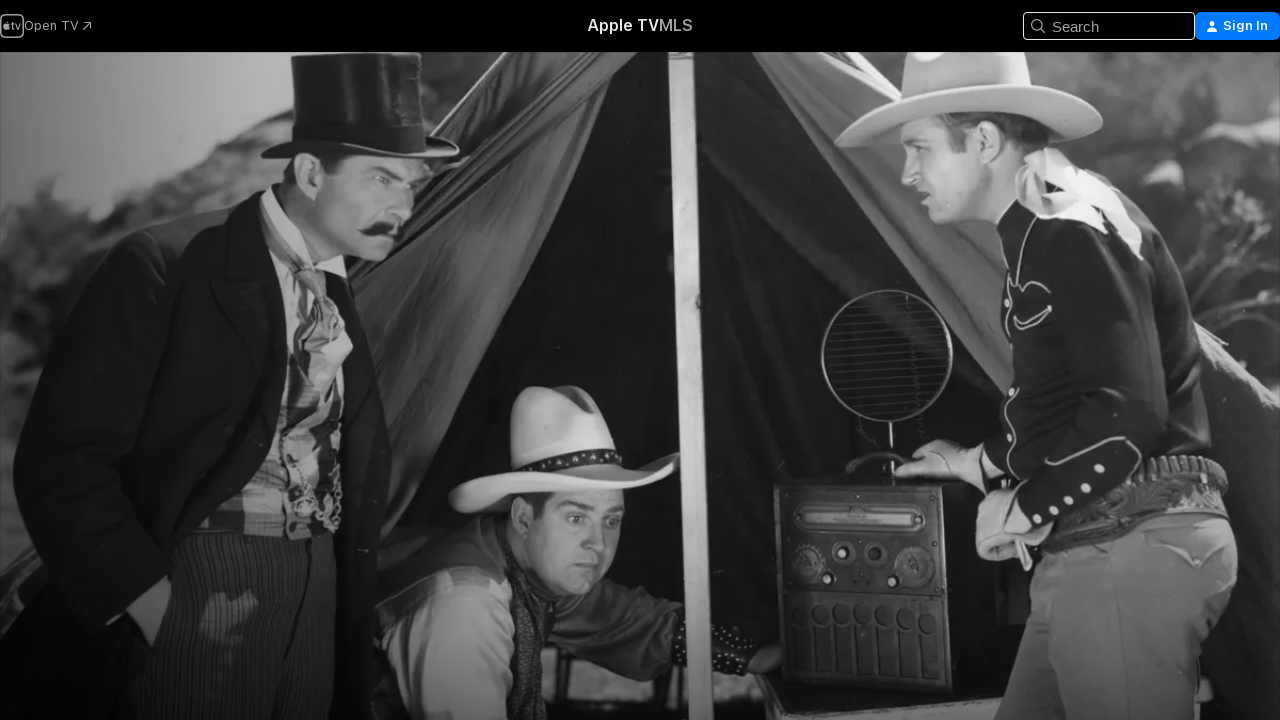

--- FILE ---
content_type: text/html
request_url: https://tv.apple.com/us/movie/the-singing-cowboy/umc.cmc.3eh9tfwjmz8k0degb1t562e8n
body_size: 32765
content:
<!DOCTYPE html>
<html dir="ltr" lang="en-US">
    <head>
        <meta charset="utf-8" />
        <meta http-equiv="X-UA-Compatible" content="IE=edge" />
        <meta name="viewport" content="width=device-width,initial-scale=1" />
        <meta name="applicable-device" content="pc,mobile" />
        <meta name="referrer" content="strict-origin" />

        <link
            rel="apple-touch-icon"
            sizes="180x180"
            href="/assets/favicon/favicon-180.png"
        />
        <link
            rel="icon"
            type="image/png"
            sizes="32x32"
            href="/assets/favicon/favicon-32.png"
        />
        <link
            rel="icon"
            type="image/png"
            sizes="16x16"
            href="/assets/favicon/favicon-16.png"
        />
        <link rel="manifest" href="/manifest.json" />

        <title>‎The Singing Cowboy - Apple TV</title><!-- HEAD_svelte-1f6k8o2_START --><meta name="version" content="2604.4.0-external"><!-- HEAD_svelte-1f6k8o2_END --><!-- HEAD_svelte-1frznod_START --><link rel="preconnect" href="//www.apple.com/wss/fonts" crossorigin="anonymous"><link rel="stylesheet" as="style" href="//www.apple.com/wss/fonts?families=SF+Pro,v4%7CSF+Pro+Icons,v1&amp;display=swap" type="text/css" referrerpolicy="strict-origin-when-cross-origin"><!-- HEAD_svelte-1frznod_END --><!-- HEAD_svelte-eg3hvx_START -->    <meta name="description" content="Cowboy Gene Autry (Gene Autry) assumes guardianship of Lou Ann Stevens (Ann Gilles) when she's paralyzed in a secret attack by her father's partner, M…">  <link rel="canonical" href="https://tv.apple.com/us/movie/the-singing-cowboy/umc.cmc.3eh9tfwjmz8k0degb1t562e8n">       <meta name="apple:content_id" content="umc.cmc.3eh9tfwjmz8k0degb1t562e8n"> <meta name="apple:title" content="The Singing Cowboy"> <meta name="apple:description" content="Western · Drama">   <meta property="og:title" content="The Singing Cowboy - Apple TV"> <meta property="og:description" content="Cowboy Gene Autry (Gene Autry) assumes guardianship of Lou Ann Stevens (Ann Gilles) when she's paralyzed in a secret attack by her father's partner, M…"> <meta property="og:site_name" content="Apple TV"> <meta property="og:url" content="https://tv.apple.com/us/movie/the-singing-cowboy/umc.cmc.3eh9tfwjmz8k0degb1t562e8n"> <meta property="og:image" content="https://is1-ssl.mzstatic.com/image/thumb/zL0c0UB8lj4lwLPR1eqs9g/1200x675.jpg"> <meta property="og:image:secure_url" content="https://is1-ssl.mzstatic.com/image/thumb/zL0c0UB8lj4lwLPR1eqs9g/1200x675.jpg"> <meta property="og:image:alt" content="The Singing Cowboy - Apple TV"> <meta property="og:image:width" content="1200"> <meta property="og:image:height" content="675"> <meta property="og:image:type" content="image/jpg"> <meta property="og:type" content="video.movie"> <meta property="og:locale" content="en_US">       <meta name="twitter:title" content="The Singing Cowboy - Apple TV"> <meta name="twitter:description" content="Cowboy Gene Autry (Gene Autry) assumes guardianship of Lou Ann Stevens (Ann Gilles) when she's paralyzed in a secret attack by her father's partner, M…"> <meta name="twitter:site" content="@AppleTV"> <meta name="twitter:image" content="https://is1-ssl.mzstatic.com/image/thumb/zL0c0UB8lj4lwLPR1eqs9g/1200x675.jpg"> <meta name="twitter:image:alt" content="The Singing Cowboy - Apple TV"> <meta name="twitter:card" content="summary_large_image">    <script type="application/ld+json" data-svelte-h="svelte-akop8n">{
                "@context": "https://schema.org",
                "@id": "https://tv.apple.com/#organization",
                "@type": "Organization",
                "name": "Apple TV",
                "url": "https://tv.apple.com",
                "logo": "https://tv.apple.com/assets/knowledge-graph/tv.png",
                "sameAs": [
                    "https://www.wikidata.org/wiki/Q270285",
                    "https://twitter.com/AppleTV",
                    "https://www.instagram.com/appletv/",
                    "https://www.facebook.com/appletv/",
                    "https://www.youtube.com/AppleTV",
                    "https://giphy.com/appletv"
                ],
                "parentOrganization": {
                    "@type": "Organization",
                    "name": "Apple",
                    "@id": "https://www.apple.com/#organization",
                    "url": "https://www.apple.com/"
                }
            }</script>    <!-- HTML_TAG_START -->
                <script id=schema:movie type="application/ld+json">
                    {"@context":"https://schema.org","@type":"Movie","actor":[{"@type":"Person","name":"Gene Autry"},{"@type":"Person","name":"Smiley Burnette"},{"@type":"Person","name":"Lois Wilde"}],"datePublished":"1936-01-01T00:00:00.000Z","description":"Cowboy Gene Autry (Gene Autry) assumes guardianship of Lou Ann Stevens (Ann Gilles) when she's paralyzed in a secret attack by her father's partner, M…","director":[{"@type":"Person","name":"Mack V. Wright"}],"image":"https://is1-ssl.mzstatic.com/image/thumb/zL0c0UB8lj4lwLPR1eqs9g/1200x675.jpg","name":"The Singing Cowboy"}
                </script>
                <!-- HTML_TAG_END -->   <!-- HTML_TAG_START -->
                <script id=schema:breadcrumb-list name=schema:breadcrumb-list type="application/ld+json">
                    {"@context":"https://schema.org","@type":"BreadcrumbList","itemListElement":[{"@type":"ListItem","position":1,"item":{"@id":"https://tv.apple.com","name":"Apple TV"}},{"@type":"ListItem","position":2,"item":{"@id":"https://tv.apple.com/us/movie/the-singing-cowboy/umc.cmc.3eh9tfwjmz8k0degb1t562e8n","name":"The Singing Cowboy"}}]}
                </script>
                <!-- HTML_TAG_END --> <!-- HEAD_svelte-eg3hvx_END -->
      <script type="module" crossorigin src="/assets/main~CWmQ7EWLfl.js"></script>
      <link rel="modulepreload" crossorigin href="/assets/CommerceModalContainer~8WScom1Eus.js">
      <link rel="stylesheet" crossorigin href="/assets/CommerceModalContainer~DB5jAFMWKM.css">
      <link rel="stylesheet" crossorigin href="/assets/main~DafYkty6PR.css">
      <script type="module">import.meta.url;import("_").catch(()=>1);async function* g(){};window.__vite_is_modern_browser=true;</script>
      <script type="module">!function(){if(window.__vite_is_modern_browser)return;console.warn("vite: loading legacy chunks, syntax error above and the same error below should be ignored");var e=document.getElementById("vite-legacy-polyfill"),n=document.createElement("script");n.src=e.src,n.onload=function(){System.import(document.getElementById('vite-legacy-entry').getAttribute('data-src'))},document.body.appendChild(n)}();</script>
    </head>
    <body>
        <script
            async
            src="/includes/js-cdn/musickit/v3/amp/mediakit.js"
        ></script>
        <script
            type="module"
            async
            src="/includes/js-cdn/musickit/v3/components/musickit-components/musickit-components.esm.js"
        ></script>
        <script
            nomodule
            async
            src="/includes/js-cdn/musickit/v3/components/musickit-components/musickit-components.js"
        ></script>
        <svg style="display: none" xmlns="http://www.w3.org/2000/svg">
            <symbol id="play-circle-fill" viewBox="0 0 60 60">
                <path
                    class="icon-circle-fill__circle"
                    fill="var(--iconCircleFillBG, transparent)"
                    d="M30 60c16.411 0 30-13.617 30-30C60 13.588 46.382 0 29.971 0 13.588 0 .001 13.588.001 30c0 16.383 13.617 30 30 30Z"
                />
                <path
                    fill="var(--iconFillArrow, var(--keyColor, black))"
                    d="M24.411 41.853c-1.41.853-3.028.177-3.028-1.294V19.47c0-1.44 1.735-2.058 3.028-1.294l17.265 10.235a1.89 1.89 0 0 1 0 3.265L24.411 41.853Z"
                />
            </symbol>
        </svg>
        <div class="body-container">
               <div class="app-container svelte-ksk4wg" data-testid="app-container"><div data-testid="header" class="header header--color svelte-17u3p6w"><div class="header__contents svelte-17u3p6w"><div class="header__open svelte-17u3p6w"></div> <div class="header__tabs svelte-17u3p6w"></div> <div class="header__controls svelte-17u3p6w"><div class="header__search svelte-17u3p6w"><div class="search-input search-input--overrides svelte-1m14fku menu" data-testid="search-input"><div data-testid="amp-search-input" aria-controls="search-suggestions" aria-expanded="false" aria-haspopup="listbox" aria-owns="search-suggestions" class="search-input-container svelte-rg26q6" tabindex="-1" role=""><div class="flex-container svelte-rg26q6"><form id="search-input-form" class="svelte-rg26q6"><svg width="16" height="16" viewBox="0 0 16 16" class="search-svg" aria-hidden="true"><path d="M11.87 10.835q.027.022.051.047l3.864 3.863a.735.735 0 1 1-1.04 1.04l-3.863-3.864-.047-.051a6.667 6.667 0 1 1 1.035-1.035M6.667 12a5.333 5.333 0 1 0 0-10.667 5.333 5.333 0 0 0 0 10.667"></path></svg> <input value="" aria-autocomplete="list" aria-multiline="false" aria-controls="search-suggestions" placeholder="Search" spellcheck="false" autocomplete="off" autocorrect="off" autocapitalize="off" type="text" inputmode="search" class="search-input__text-field svelte-rg26q6" data-testid="search-input__text-field"></form> </div> <div data-testid="search-scope-bar"></div>   </div> </div></div> <div class="auth-content svelte-114v0sv" data-testid="auth-content"> <button tabindex="0" data-testid="sign-in-button" class="commerce-button signin svelte-jf121i"><svg width="10" height="11" viewBox="0 0 10 11" class="auth-icon"><path d="M5 5.295c-1.296 0-2.385-1.176-2.385-2.678C2.61 1.152 3.716 0 5 0c1.29 0 2.39 1.128 2.39 2.611C7.39 4.12 6.297 5.295 5 5.295M1.314 11C.337 11 0 10.698 0 10.144c0-1.55 1.929-3.685 5-3.685 3.065 0 5 2.135 5 3.685 0 .554-.337.856-1.314.856z"></path></svg> <span class="button-text">Sign In</span> </button> </div></div></div>  </div>   <div id="scrollable-page" class="scrollable-page svelte-xmtc6f" data-main-content data-testid="main-section" aria-hidden="false"><main data-testid="main" class="svelte-1vdwh3d"><div class="content-container svelte-1vdwh3d" data-testid="content-container">    <div class="section svelte-190eab9" data-testid="section-container"><div class="section-content" data-testid="section-content">  <div class="product-header__wrapper svelte-119wsvk"><div class="product-header dark svelte-119wsvk" data-type="Movie" data-testid="product-header"><div class="superhero-lockup-container svelte-1etfiyq"><div class="artwork-container svelte-t4o8fn">  <div data-testid="artwork-component" class="artwork-component artwork-component--aspect-ratio artwork-component--orientation-landscape svelte-g1i36u    artwork-component--fullwidth    artwork-component--has-borders" style="
            --artwork-bg-color: rgb(40,40,40);
            --aspect-ratio: 1.7777777777777777;
            --placeholder-bg-color: rgb(40,40,40);
       ">   <picture class="svelte-g1i36u"><source sizes="1200px" srcset="https://is1-ssl.mzstatic.com/image/thumb/x8RxjyTgcKWhe755NFUQGw/1200x675.webp 1200w,https://is1-ssl.mzstatic.com/image/thumb/x8RxjyTgcKWhe755NFUQGw/2400x1350.webp 2400w" type="image/webp"> <source sizes="1200px" srcset="https://is1-ssl.mzstatic.com/image/thumb/x8RxjyTgcKWhe755NFUQGw/1200x675-60.jpg 1200w,https://is1-ssl.mzstatic.com/image/thumb/x8RxjyTgcKWhe755NFUQGw/2400x1350-60.jpg 2400w" type="image/jpeg"> <img alt="" class="artwork-component__contents artwork-component__image svelte-g1i36u" src="/assets/artwork/1x1.gif" role="presentation" decoding="async" width="1200" height="675" fetchpriority="high" style="opacity: 1;"></picture> </div>   </div> <div class="container dark svelte-11erfeb page-header"><article class="lockup svelte-11erfeb"><header class="svelte-11erfeb">  <h1 class="title  svelte-11erfeb">The Singing Cowboy</h1>  <div class="metadata svelte-11erfeb"><div class="content-provider-coin svelte-mtdipc" data-testid="content-provider-logo-coin" role="img" aria-label="FilmRise">  <picture class="picture svelte-1fyueul"><source srcset="https://is1-ssl.mzstatic.com/image/thumb/qG67BIjQSlBin0mdybDcHQ/160x160SWL.TVARHBL1.png?bColor=c61d3a 160w,https://is1-ssl.mzstatic.com/image/thumb/qG67BIjQSlBin0mdybDcHQ/190x190SWL.TVARHBL1.png?bColor=c61d3a 190w,https://is1-ssl.mzstatic.com/image/thumb/qG67BIjQSlBin0mdybDcHQ/220x220SWL.TVARHBL1.png?bColor=c61d3a 220w,https://is1-ssl.mzstatic.com/image/thumb/qG67BIjQSlBin0mdybDcHQ/243x243SWL.TVARHBL1.png?bColor=c61d3a 243w,https://is1-ssl.mzstatic.com/image/thumb/qG67BIjQSlBin0mdybDcHQ/320x320SWL.TVARHBL1.png?bColor=c61d3a 320w,https://is1-ssl.mzstatic.com/image/thumb/qG67BIjQSlBin0mdybDcHQ/380x380SWL.TVARHBL1.png?bColor=c61d3a 380w,https://is1-ssl.mzstatic.com/image/thumb/qG67BIjQSlBin0mdybDcHQ/440x440SWL.TVARHBL1.png?bColor=c61d3a 440w,https://is1-ssl.mzstatic.com/image/thumb/qG67BIjQSlBin0mdybDcHQ/486x486SWL.TVARHBL1.png?bColor=c61d3a 486w" type="image/png"><source srcset="https://is1-ssl.mzstatic.com/image/thumb/qG67BIjQSlBin0mdybDcHQ/160x160SWL.TVARHBL1.webp?bColor=c61d3a 160w,https://is1-ssl.mzstatic.com/image/thumb/qG67BIjQSlBin0mdybDcHQ/190x190SWL.TVARHBL1.webp?bColor=c61d3a 190w,https://is1-ssl.mzstatic.com/image/thumb/qG67BIjQSlBin0mdybDcHQ/220x220SWL.TVARHBL1.webp?bColor=c61d3a 220w,https://is1-ssl.mzstatic.com/image/thumb/qG67BIjQSlBin0mdybDcHQ/243x243SWL.TVARHBL1.webp?bColor=c61d3a 243w,https://is1-ssl.mzstatic.com/image/thumb/qG67BIjQSlBin0mdybDcHQ/320x320SWL.TVARHBL1.webp?bColor=c61d3a 320w,https://is1-ssl.mzstatic.com/image/thumb/qG67BIjQSlBin0mdybDcHQ/380x380SWL.TVARHBL1.webp?bColor=c61d3a 380w,https://is1-ssl.mzstatic.com/image/thumb/qG67BIjQSlBin0mdybDcHQ/440x440SWL.TVARHBL1.webp?bColor=c61d3a 440w,https://is1-ssl.mzstatic.com/image/thumb/qG67BIjQSlBin0mdybDcHQ/486x486SWL.TVARHBL1.webp?bColor=c61d3a 486w" type="image/webp"> <img alt="" loading="lazy" src="/assets/artwork/1x1.gif" class="svelte-1fyueul"> </picture></div> <div style="display: contents; --metadata-list-line-clamp:1;"><span class="metadata-list svelte-i707bi" data-testid="metadata-list"><span>Movie</span>  · <span>Western</span>  · <span>Drama</span>  </span></div> <div style="display: contents; --display:contents; --opacity:1;"><ul class="badge-row light svelte-nd7koe" data-testid="metadata-badges"><li class="badge badge--rating rating--tv_g svelte-nd7koe" aria-label="Rated TV-G"><span aria-hidden="true" data-rating="TV-G" class="svelte-nd7koe"></span> </li> </ul></div></div></header> <div class="description svelte-11erfeb"><span class="svelte-11erfeb"><div style="display: contents; --moreTextColorOverride:var(--keyColor);">  <div class="truncate-wrapper svelte-1ji3yu5"><p data-testid="truncate-text" dir="auto" class="content svelte-1ji3yu5  title-3" style="--lines: 2; --line-height: var(--lineHeight, 16); --link-length: 4;"><!-- HTML_TAG_START -->Cowboy Gene Autry (Gene Autry) assumes guardianship of Lou Ann Stevens (Ann Gilles) when she's paralyzed in a secret attack by her father's partner, Martin (Lon Chaney Jr.), that left her father dead. As Martin searches for a gold mine under the Stevens' ranch, Gene struggles to raise money for Lou Ann's surgery by working for a covered wagon coffee company and performing along the trail. Also trying to solve Stevens' murder, Gene runs into trouble with his boss's daughter, Helen (Lois Wilde).<!-- HTML_TAG_END --></p> </div> </div></span></div> <div class="details svelte-11erfeb"><span class="metadata-list svelte-i707bi" data-testid="metadata-list"><span>1936</span>  · <span>56m</span>  </span> <div style="display: contents; --display:contents; --opacity:0.8;"><ul class="badge-row light svelte-nd7koe" data-testid="metadata-badges"><li class="badge badge--hd svelte-nd7koe" aria-label="High Definition"><span aria-hidden="true" class="svelte-nd7koe"></span> </li><li class="badge badge--hdr svelte-nd7koe" aria-label="High Dynamic Range"><span aria-hidden="true" class="svelte-nd7koe"></span> </li><li class="badge badge--cc svelte-nd7koe" aria-label="Closed Captioning"><span aria-hidden="true" class="svelte-nd7koe"></span> </li><li class="badge badge--sdh svelte-nd7koe" aria-label="Subtitles for the Deaf and Hard-of-Hearing"><span aria-hidden="true" class="svelte-nd7koe"></span> </li><li class="badge badge--ad svelte-nd7koe" aria-label="Audio Described"><span aria-hidden="true" class="svelte-nd7koe"></span> </li> </ul></div></div> </article>    <div class="personnel svelte-11erfeb"><div><span class="personnel-title svelte-11erfeb">Starring</span> <span class="personnel-list svelte-11erfeb"><span class="person svelte-11erfeb"><a href="https://tv.apple.com/us/person/gene-autry/umc.cpc.5atm3a7cqlz78t6ruxiz7xwup" class="person-link svelte-11erfeb">Gene Autry</a><span class="person-separator svelte-11erfeb">,  </span></span><span class="person svelte-11erfeb"><a href="https://tv.apple.com/us/person/smiley-burnette/umc.cpc.57oghyzaqr17e12bj4blzu2we" class="person-link svelte-11erfeb">Smiley Burnette</a><span class="person-separator svelte-11erfeb">,  </span></span><span class="person svelte-11erfeb"><a href="https://tv.apple.com/us/person/lois-wilde/umc.cpc.4jr3464por6fad7i38yceuc15" class="person-link svelte-11erfeb">Lois Wilde</a></span></span> </div><div><span class="personnel-title svelte-11erfeb">Director</span> <span class="personnel-list svelte-11erfeb"><span class="person svelte-11erfeb"><a href="https://tv.apple.com/us/person/mack-v-wright/umc.cpc.5bbasvfq1dob0ioyhhj51akqc" class="person-link svelte-11erfeb">Mack V. Wright</a></span></span> </div></div> </div> </div></div> </div></div> </div><div class="section svelte-190eab9   with-bottom-spacing   display-separator" data-testid="section-container"><div class="section-content" data-testid="section-content"> <div class="rich-lockup-shelf-header svelte-1l4rc8w"><div class="header svelte-fr9z27">  <div class="header-title-wrapper svelte-fr9z27">    <h2 class="title svelte-fr9z27 title-link" data-testid="header-title"><a href="https://tv.apple.com/us/shelf/related/uts.col.ContentRelated.umc.cmc.3eh9tfwjmz8k0degb1t562e8n" class="title__button svelte-fr9z27" role="link" tabindex="0"><span class="dir-wrapper" dir="auto">Related</span> <svg xmlns="http://www.w3.org/2000/svg" class="chevron" viewBox="0 0 64 64" aria-hidden="true"><path d="M19.817 61.863c1.48 0 2.672-.515 3.702-1.546l24.243-23.63c1.352-1.385 1.996-2.737 2.028-4.443 0-1.674-.644-3.09-2.028-4.443L23.519 4.138c-1.03-.998-2.253-1.513-3.702-1.513-2.994 0-5.409 2.382-5.409 5.344 0 1.481.612 2.833 1.739 3.96l20.99 20.347-20.99 20.283c-1.127 1.126-1.739 2.478-1.739 3.96 0 2.93 2.415 5.344 5.409 5.344"></path></svg></a></h2> </div>   </div> </div> <div>   <div class="shelf"><section data-testid="shelf-component" class="shelf-grid shelf-grid--onhover svelte-12rmzef" style="
            --grid-max-content-xsmall: 144px; --grid-column-gap-xsmall: 10px; --grid-row-gap-xsmall: 24px; --grid-small: 5; --grid-column-gap-small: 20px; --grid-row-gap-small: 24px; --grid-medium: 6; --grid-column-gap-medium: 20px; --grid-row-gap-medium: 24px; --grid-large: 8; --grid-column-gap-large: 20px; --grid-row-gap-large: 24px; --grid-xlarge: 8; --grid-column-gap-xlarge: 20px; --grid-row-gap-xlarge: 24px;
            --grid-type: I;
            --grid-rows: 1;
            --standard-lockup-shadow-offset: 15px;
            
        "> <div class="shelf-grid__body svelte-12rmzef" data-testid="shelf-body">   <button disabled aria-label="Previous Page" type="button" class="shelf-grid-nav__arrow shelf-grid-nav__arrow--left svelte-1xmivhv" data-testid="shelf-button-left" style="--offset: 0px;"><svg xmlns="http://www.w3.org/2000/svg" viewBox="0 0 9 31"><path d="M5.275 29.46a1.61 1.61 0 0 0 1.456 1.077c1.018 0 1.772-.737 1.772-1.737 0-.526-.277-1.186-.449-1.62l-4.68-11.912L8.05 3.363c.172-.442.45-1.116.45-1.625A1.7 1.7 0 0 0 6.728.002a1.6 1.6 0 0 0-1.456 1.09L.675 12.774c-.301.775-.677 1.744-.677 2.495 0 .754.376 1.705.677 2.498L5.272 29.46Z"></path></svg></button> <ul slot="shelf-content" class="shelf-grid__list shelf-grid__list--grid-type-I shelf-grid__list--grid-rows-1 svelte-12rmzef" role="list" tabindex="-1" data-testid="shelf-item-list">   <li class="shelf-grid__list-item svelte-12rmzef" data-test-id="shelf-grid-list-item-0" data-index="0" aria-hidden="true"><div class="svelte-12rmzef"><div slot="item" class="svelte-5fmy7e">    <a class="lockup svelte-93u9ds" href="https://tv.apple.com/us/movie/rootin-tootin-rhythm/umc.cmc.3wiwbwhi14x7ddwruwrlko4yr" data-testid="lockup" tabindex="0" style="--lockup-aspect-ratio: 2/3; --lockup-border-radius: 14px; --afterShadowBorderRadius: 13px; --lockup-chin-height: 0px;"><div class="grid svelte-93u9ds grid--no-chin" data-testid="lockup-grid"><div class="artwork svelte-93u9ds" data-testid="artwork">  <div data-testid="artwork-component" class="artwork-component artwork-component--aspect-ratio artwork-component--orientation-portrait svelte-g1i36u    artwork-component--fullwidth    artwork-component--has-borders" style="
            --artwork-bg-color: rgb(228,236,246);
            --aspect-ratio: 0.6666666666666666;
            --placeholder-bg-color: rgb(228,236,246);
       ">   <picture class="svelte-g1i36u"><source sizes="225px" srcset="https://is1-ssl.mzstatic.com/image/thumb/dDFqv6MdRkWnBAHqHcozTQ/225x338CA.TVA23C01.webp 225w,https://is1-ssl.mzstatic.com/image/thumb/dDFqv6MdRkWnBAHqHcozTQ/450x676CA.TVA23C01.webp 450w" type="image/webp"> <source sizes="225px" srcset="https://is1-ssl.mzstatic.com/image/thumb/dDFqv6MdRkWnBAHqHcozTQ/225x338CA.TVA23C01-60.jpg 225w,https://is1-ssl.mzstatic.com/image/thumb/dDFqv6MdRkWnBAHqHcozTQ/450x676CA.TVA23C01-60.jpg 450w" type="image/jpeg"> <img alt="" class="artwork-component__contents artwork-component__image svelte-g1i36u" loading="lazy" src="/assets/artwork/1x1.gif" role="presentation" decoding="async" width="225" height="337" fetchpriority="auto" style="opacity: 1;"></picture> </div></div>  <span class="visually-hidden svelte-11qfs05">Rootin' Tootin' Rhythm</span>     <div class="lockup-scrim svelte-rdhtgn" data-testid="lockup-scrim"></div> <div class="lockup-context-menu svelte-1vr883s" data-testid="lockup-context-menu"><amp-contextual-menu-button config="[object Object]" class="svelte-dj0bcp"> <span aria-label="MORE" class="more-button svelte-dj0bcp more-button--platter  more-button--material" data-testid="more-button" slot="trigger-content"><svg width="28" height="28" viewBox="0 0 28 28" class="glyph" xmlns="http://www.w3.org/2000/svg"><circle fill="var(--iconCircleFill, transparent)" cx="14" cy="14" r="14"></circle><path fill="var(--iconEllipsisFill, white)" d="M10.105 14c0-.87-.687-1.55-1.564-1.55-.862 0-1.557.695-1.557 1.55 0 .848.695 1.55 1.557 1.55.855 0 1.564-.702 1.564-1.55zm5.437 0c0-.87-.68-1.55-1.542-1.55A1.55 1.55 0 0012.45 14c0 .848.695 1.55 1.55 1.55.848 0 1.542-.702 1.542-1.55zm5.474 0c0-.87-.687-1.55-1.557-1.55-.87 0-1.564.695-1.564 1.55 0 .848.694 1.55 1.564 1.55.848 0 1.557-.702 1.557-1.55z"></path></svg></span> </amp-contextual-menu-button></div></div> </a></div> </div></li>   <li class="shelf-grid__list-item svelte-12rmzef" data-test-id="shelf-grid-list-item-1" data-index="1" aria-hidden="true"><div class="svelte-12rmzef"><div slot="item" class="svelte-5fmy7e">    <a class="lockup svelte-93u9ds" href="https://tv.apple.com/us/movie/guns-and-guitars/umc.cmc.4y2rp6df7zr8swoi6ava8ljkw" data-testid="lockup" tabindex="0" style="--lockup-aspect-ratio: 2/3; --lockup-border-radius: 14px; --afterShadowBorderRadius: 13px; --lockup-chin-height: 0px;"><div class="grid svelte-93u9ds grid--no-chin" data-testid="lockup-grid"><div class="artwork svelte-93u9ds" data-testid="artwork">  <div data-testid="artwork-component" class="artwork-component artwork-component--aspect-ratio artwork-component--orientation-portrait svelte-g1i36u    artwork-component--fullwidth    artwork-component--has-borders" style="
            --artwork-bg-color: rgb(139,28,9);
            --aspect-ratio: 0.6666666666666666;
            --placeholder-bg-color: rgb(139,28,9);
       ">   <picture class="svelte-g1i36u"><source sizes="225px" srcset="https://is1-ssl.mzstatic.com/image/thumb/c-gClt0cTJk6gB4UjuFvpg/225x338CA.TVA23C01.webp 225w,https://is1-ssl.mzstatic.com/image/thumb/c-gClt0cTJk6gB4UjuFvpg/450x676CA.TVA23C01.webp 450w" type="image/webp"> <source sizes="225px" srcset="https://is1-ssl.mzstatic.com/image/thumb/c-gClt0cTJk6gB4UjuFvpg/225x338CA.TVA23C01-60.jpg 225w,https://is1-ssl.mzstatic.com/image/thumb/c-gClt0cTJk6gB4UjuFvpg/450x676CA.TVA23C01-60.jpg 450w" type="image/jpeg"> <img alt="" class="artwork-component__contents artwork-component__image svelte-g1i36u" loading="lazy" src="/assets/artwork/1x1.gif" role="presentation" decoding="async" width="225" height="337" fetchpriority="auto" style="opacity: 1;"></picture> </div></div>  <span class="visually-hidden svelte-11qfs05">Guns and Guitars</span>     <div class="lockup-scrim svelte-rdhtgn" data-testid="lockup-scrim"></div> <div class="lockup-context-menu svelte-1vr883s" data-testid="lockup-context-menu"><amp-contextual-menu-button config="[object Object]" class="svelte-dj0bcp"> <span aria-label="MORE" class="more-button svelte-dj0bcp more-button--platter  more-button--material" data-testid="more-button" slot="trigger-content"><svg width="28" height="28" viewBox="0 0 28 28" class="glyph" xmlns="http://www.w3.org/2000/svg"><circle fill="var(--iconCircleFill, transparent)" cx="14" cy="14" r="14"></circle><path fill="var(--iconEllipsisFill, white)" d="M10.105 14c0-.87-.687-1.55-1.564-1.55-.862 0-1.557.695-1.557 1.55 0 .848.695 1.55 1.557 1.55.855 0 1.564-.702 1.564-1.55zm5.437 0c0-.87-.68-1.55-1.542-1.55A1.55 1.55 0 0012.45 14c0 .848.695 1.55 1.55 1.55.848 0 1.542-.702 1.542-1.55zm5.474 0c0-.87-.687-1.55-1.557-1.55-.87 0-1.564.695-1.564 1.55 0 .848.694 1.55 1.564 1.55.848 0 1.557-.702 1.557-1.55z"></path></svg></span> </amp-contextual-menu-button></div></div> </a></div> </div></li>   <li class="shelf-grid__list-item svelte-12rmzef" data-test-id="shelf-grid-list-item-2" data-index="2" aria-hidden="true"><div class="svelte-12rmzef"><div slot="item" class="svelte-5fmy7e">    <a class="lockup svelte-93u9ds" href="https://tv.apple.com/us/movie/the-old-barn-dance/umc.cmc.3g8uhx2tw7aomr59la6tvsmnt" data-testid="lockup" tabindex="0" style="--lockup-aspect-ratio: 2/3; --lockup-border-radius: 14px; --afterShadowBorderRadius: 13px; --lockup-chin-height: 0px;"><div class="grid svelte-93u9ds grid--no-chin" data-testid="lockup-grid"><div class="artwork svelte-93u9ds" data-testid="artwork">  <div data-testid="artwork-component" class="artwork-component artwork-component--aspect-ratio artwork-component--orientation-portrait svelte-g1i36u    artwork-component--fullwidth    artwork-component--has-borders" style="
            --artwork-bg-color: rgb(248,248,252);
            --aspect-ratio: 0.6666666666666666;
            --placeholder-bg-color: rgb(248,248,252);
       ">   <picture class="svelte-g1i36u"><source sizes="225px" srcset="https://is1-ssl.mzstatic.com/image/thumb/Z_ePBIy9MArJaDXQ4ES9QA/225x338CA.TVA23C01.webp 225w,https://is1-ssl.mzstatic.com/image/thumb/Z_ePBIy9MArJaDXQ4ES9QA/450x676CA.TVA23C01.webp 450w" type="image/webp"> <source sizes="225px" srcset="https://is1-ssl.mzstatic.com/image/thumb/Z_ePBIy9MArJaDXQ4ES9QA/225x338CA.TVA23C01-60.jpg 225w,https://is1-ssl.mzstatic.com/image/thumb/Z_ePBIy9MArJaDXQ4ES9QA/450x676CA.TVA23C01-60.jpg 450w" type="image/jpeg"> <img alt="" class="artwork-component__contents artwork-component__image svelte-g1i36u" loading="lazy" src="/assets/artwork/1x1.gif" role="presentation" decoding="async" width="225" height="337" fetchpriority="auto" style="opacity: 1;"></picture> </div></div>  <span class="visually-hidden svelte-11qfs05">The Old Barn Dance</span>     <div class="lockup-scrim svelte-rdhtgn" data-testid="lockup-scrim"></div> <div class="lockup-context-menu svelte-1vr883s" data-testid="lockup-context-menu"><amp-contextual-menu-button config="[object Object]" class="svelte-dj0bcp"> <span aria-label="MORE" class="more-button svelte-dj0bcp more-button--platter  more-button--material" data-testid="more-button" slot="trigger-content"><svg width="28" height="28" viewBox="0 0 28 28" class="glyph" xmlns="http://www.w3.org/2000/svg"><circle fill="var(--iconCircleFill, transparent)" cx="14" cy="14" r="14"></circle><path fill="var(--iconEllipsisFill, white)" d="M10.105 14c0-.87-.687-1.55-1.564-1.55-.862 0-1.557.695-1.557 1.55 0 .848.695 1.55 1.557 1.55.855 0 1.564-.702 1.564-1.55zm5.437 0c0-.87-.68-1.55-1.542-1.55A1.55 1.55 0 0012.45 14c0 .848.695 1.55 1.55 1.55.848 0 1.542-.702 1.542-1.55zm5.474 0c0-.87-.687-1.55-1.557-1.55-.87 0-1.564.695-1.564 1.55 0 .848.694 1.55 1.564 1.55.848 0 1.557-.702 1.557-1.55z"></path></svg></span> </amp-contextual-menu-button></div></div> </a></div> </div></li>   <li class="shelf-grid__list-item svelte-12rmzef" data-test-id="shelf-grid-list-item-3" data-index="3" aria-hidden="true"><div class="svelte-12rmzef"><div slot="item" class="svelte-5fmy7e">    <a class="lockup svelte-93u9ds" href="https://tv.apple.com/us/movie/riders-of-the-whistling-skull/umc.cmc.5fsvk695qndtrb3w7h5fyt4un" data-testid="lockup" tabindex="0" style="--lockup-aspect-ratio: 2/3; --lockup-border-radius: 14px; --afterShadowBorderRadius: 13px; --lockup-chin-height: 0px;"><div class="grid svelte-93u9ds grid--no-chin" data-testid="lockup-grid"><div class="artwork svelte-93u9ds" data-testid="artwork">  <div data-testid="artwork-component" class="artwork-component artwork-component--aspect-ratio artwork-component--orientation-portrait svelte-g1i36u    artwork-component--fullwidth    artwork-component--has-borders" style="
            --artwork-bg-color: rgb(141,141,147);
            --aspect-ratio: 0.6666666666666666;
            --placeholder-bg-color: rgb(141,141,147);
       ">   <picture class="svelte-g1i36u"><source sizes="225px" srcset="https://is1-ssl.mzstatic.com/image/thumb/yyzAsI61OFoJmB3VsaS9EA/225x338CA.TVA23C01.webp 225w,https://is1-ssl.mzstatic.com/image/thumb/yyzAsI61OFoJmB3VsaS9EA/450x676CA.TVA23C01.webp 450w" type="image/webp"> <source sizes="225px" srcset="https://is1-ssl.mzstatic.com/image/thumb/yyzAsI61OFoJmB3VsaS9EA/225x338CA.TVA23C01-60.jpg 225w,https://is1-ssl.mzstatic.com/image/thumb/yyzAsI61OFoJmB3VsaS9EA/450x676CA.TVA23C01-60.jpg 450w" type="image/jpeg"> <img alt="" class="artwork-component__contents artwork-component__image svelte-g1i36u" loading="lazy" src="/assets/artwork/1x1.gif" role="presentation" decoding="async" width="225" height="337" fetchpriority="auto" style="opacity: 1;"></picture> </div></div>  <span class="visually-hidden svelte-11qfs05">Riders of the Whistling Skull</span>     <div class="lockup-scrim svelte-rdhtgn" data-testid="lockup-scrim"></div> <div class="lockup-context-menu svelte-1vr883s" data-testid="lockup-context-menu"><amp-contextual-menu-button config="[object Object]" class="svelte-dj0bcp"> <span aria-label="MORE" class="more-button svelte-dj0bcp more-button--platter  more-button--material" data-testid="more-button" slot="trigger-content"><svg width="28" height="28" viewBox="0 0 28 28" class="glyph" xmlns="http://www.w3.org/2000/svg"><circle fill="var(--iconCircleFill, transparent)" cx="14" cy="14" r="14"></circle><path fill="var(--iconEllipsisFill, white)" d="M10.105 14c0-.87-.687-1.55-1.564-1.55-.862 0-1.557.695-1.557 1.55 0 .848.695 1.55 1.557 1.55.855 0 1.564-.702 1.564-1.55zm5.437 0c0-.87-.68-1.55-1.542-1.55A1.55 1.55 0 0012.45 14c0 .848.695 1.55 1.55 1.55.848 0 1.542-.702 1.542-1.55zm5.474 0c0-.87-.687-1.55-1.557-1.55-.87 0-1.564.695-1.564 1.55 0 .848.694 1.55 1.564 1.55.848 0 1.557-.702 1.557-1.55z"></path></svg></span> </amp-contextual-menu-button></div></div> </a></div> </div></li>   <li class="shelf-grid__list-item svelte-12rmzef" data-test-id="shelf-grid-list-item-4" data-index="4" aria-hidden="true"><div class="svelte-12rmzef"><div slot="item" class="svelte-5fmy7e">    <a class="lockup svelte-93u9ds" href="https://tv.apple.com/us/movie/tumbling-tumbleweeds/umc.cmc.11ljt7usc1z4ymkzguzojbt1m" data-testid="lockup" tabindex="0" style="--lockup-aspect-ratio: 2/3; --lockup-border-radius: 14px; --afterShadowBorderRadius: 13px; --lockup-chin-height: 0px;"><div class="grid svelte-93u9ds grid--no-chin" data-testid="lockup-grid"><div class="artwork svelte-93u9ds" data-testid="artwork">  <div data-testid="artwork-component" class="artwork-component artwork-component--aspect-ratio artwork-component--orientation-portrait svelte-g1i36u    artwork-component--fullwidth    artwork-component--has-borders" style="
            --artwork-bg-color: rgb(254,197,43);
            --aspect-ratio: 0.6666666666666666;
            --placeholder-bg-color: rgb(254,197,43);
       ">   <picture class="svelte-g1i36u"><source sizes="225px" srcset="https://is1-ssl.mzstatic.com/image/thumb/SmNV0lRqVIpAlhrUl1Wycw/225x338CA.TVA23C01.webp 225w,https://is1-ssl.mzstatic.com/image/thumb/SmNV0lRqVIpAlhrUl1Wycw/450x676CA.TVA23C01.webp 450w" type="image/webp"> <source sizes="225px" srcset="https://is1-ssl.mzstatic.com/image/thumb/SmNV0lRqVIpAlhrUl1Wycw/225x338CA.TVA23C01-60.jpg 225w,https://is1-ssl.mzstatic.com/image/thumb/SmNV0lRqVIpAlhrUl1Wycw/450x676CA.TVA23C01-60.jpg 450w" type="image/jpeg"> <img alt="" class="artwork-component__contents artwork-component__image svelte-g1i36u" loading="lazy" src="/assets/artwork/1x1.gif" role="presentation" decoding="async" width="225" height="337" fetchpriority="auto" style="opacity: 1;"></picture> </div></div>  <span class="visually-hidden svelte-11qfs05">Tumbling Tumbleweeds</span>     <div class="lockup-scrim svelte-rdhtgn" data-testid="lockup-scrim"></div> <div class="lockup-context-menu svelte-1vr883s" data-testid="lockup-context-menu"><amp-contextual-menu-button config="[object Object]" class="svelte-dj0bcp"> <span aria-label="MORE" class="more-button svelte-dj0bcp more-button--platter  more-button--material" data-testid="more-button" slot="trigger-content"><svg width="28" height="28" viewBox="0 0 28 28" class="glyph" xmlns="http://www.w3.org/2000/svg"><circle fill="var(--iconCircleFill, transparent)" cx="14" cy="14" r="14"></circle><path fill="var(--iconEllipsisFill, white)" d="M10.105 14c0-.87-.687-1.55-1.564-1.55-.862 0-1.557.695-1.557 1.55 0 .848.695 1.55 1.557 1.55.855 0 1.564-.702 1.564-1.55zm5.437 0c0-.87-.68-1.55-1.542-1.55A1.55 1.55 0 0012.45 14c0 .848.695 1.55 1.55 1.55.848 0 1.542-.702 1.542-1.55zm5.474 0c0-.87-.687-1.55-1.557-1.55-.87 0-1.564.695-1.564 1.55 0 .848.694 1.55 1.564 1.55.848 0 1.557-.702 1.557-1.55z"></path></svg></span> </amp-contextual-menu-button></div></div> </a></div> </div></li>   <li class="shelf-grid__list-item svelte-12rmzef" data-test-id="shelf-grid-list-item-5" data-index="5" aria-hidden="true"><div class="svelte-12rmzef"><div slot="item" class="svelte-5fmy7e">    <a class="lockup svelte-93u9ds" href="https://tv.apple.com/us/movie/hit-the-saddle/umc.cmc.74m098c34t6sexakb0hjpmrt8" data-testid="lockup" tabindex="0" style="--lockup-aspect-ratio: 2/3; --lockup-border-radius: 14px; --afterShadowBorderRadius: 13px; --lockup-chin-height: 0px;"><div class="grid svelte-93u9ds grid--no-chin" data-testid="lockup-grid"><div class="artwork svelte-93u9ds" data-testid="artwork">  <div data-testid="artwork-component" class="artwork-component artwork-component--aspect-ratio artwork-component--orientation-portrait svelte-g1i36u    artwork-component--fullwidth    artwork-component--has-borders" style="
            --artwork-bg-color: rgb(253,253,253);
            --aspect-ratio: 0.6666666666666666;
            --placeholder-bg-color: rgb(253,253,253);
       ">   <picture class="svelte-g1i36u"><source sizes="225px" srcset="https://is1-ssl.mzstatic.com/image/thumb/fGvao6Li9mSK5Kj6wEtgZg/225x338CA.TVA23C01.webp 225w,https://is1-ssl.mzstatic.com/image/thumb/fGvao6Li9mSK5Kj6wEtgZg/450x676CA.TVA23C01.webp 450w" type="image/webp"> <source sizes="225px" srcset="https://is1-ssl.mzstatic.com/image/thumb/fGvao6Li9mSK5Kj6wEtgZg/225x338CA.TVA23C01-60.jpg 225w,https://is1-ssl.mzstatic.com/image/thumb/fGvao6Li9mSK5Kj6wEtgZg/450x676CA.TVA23C01-60.jpg 450w" type="image/jpeg"> <img alt="" class="artwork-component__contents artwork-component__image svelte-g1i36u" loading="lazy" src="/assets/artwork/1x1.gif" role="presentation" decoding="async" width="225" height="337" fetchpriority="auto" style="opacity: 1;"></picture> </div></div>  <span class="visually-hidden svelte-11qfs05">Hit the Saddle</span>     <div class="lockup-scrim svelte-rdhtgn" data-testid="lockup-scrim"></div> <div class="lockup-context-menu svelte-1vr883s" data-testid="lockup-context-menu"><amp-contextual-menu-button config="[object Object]" class="svelte-dj0bcp"> <span aria-label="MORE" class="more-button svelte-dj0bcp more-button--platter  more-button--material" data-testid="more-button" slot="trigger-content"><svg width="28" height="28" viewBox="0 0 28 28" class="glyph" xmlns="http://www.w3.org/2000/svg"><circle fill="var(--iconCircleFill, transparent)" cx="14" cy="14" r="14"></circle><path fill="var(--iconEllipsisFill, white)" d="M10.105 14c0-.87-.687-1.55-1.564-1.55-.862 0-1.557.695-1.557 1.55 0 .848.695 1.55 1.557 1.55.855 0 1.564-.702 1.564-1.55zm5.437 0c0-.87-.68-1.55-1.542-1.55A1.55 1.55 0 0012.45 14c0 .848.695 1.55 1.55 1.55.848 0 1.542-.702 1.542-1.55zm5.474 0c0-.87-.687-1.55-1.557-1.55-.87 0-1.564.695-1.564 1.55 0 .848.694 1.55 1.564 1.55.848 0 1.557-.702 1.557-1.55z"></path></svg></span> </amp-contextual-menu-button></div></div> </a></div> </div></li>   <li class="shelf-grid__list-item svelte-12rmzef" data-test-id="shelf-grid-list-item-6" data-index="6" aria-hidden="true"><div class="svelte-12rmzef"><div slot="item" class="svelte-5fmy7e">    <a class="lockup svelte-93u9ds" href="https://tv.apple.com/us/movie/roarin-lead/umc.cmc.2ygyl9j5mg9eu5cpivlp16fnn" data-testid="lockup" tabindex="0" style="--lockup-aspect-ratio: 2/3; --lockup-border-radius: 14px; --afterShadowBorderRadius: 13px; --lockup-chin-height: 0px;"><div class="grid svelte-93u9ds grid--no-chin" data-testid="lockup-grid"><div class="artwork svelte-93u9ds" data-testid="artwork">  <div data-testid="artwork-component" class="artwork-component artwork-component--aspect-ratio artwork-component--orientation-portrait svelte-g1i36u    artwork-component--fullwidth    artwork-component--has-borders" style="
            --artwork-bg-color: rgb(8,12,23);
            --aspect-ratio: 0.6666666666666666;
            --placeholder-bg-color: rgb(8,12,23);
       ">   <picture class="svelte-g1i36u"><source sizes="225px" srcset="https://is1-ssl.mzstatic.com/image/thumb/6p-a4kbVvy-JItzH9AR7PQ/225x338CA.TVA23C01.webp 225w,https://is1-ssl.mzstatic.com/image/thumb/6p-a4kbVvy-JItzH9AR7PQ/450x676CA.TVA23C01.webp 450w" type="image/webp"> <source sizes="225px" srcset="https://is1-ssl.mzstatic.com/image/thumb/6p-a4kbVvy-JItzH9AR7PQ/225x338CA.TVA23C01-60.jpg 225w,https://is1-ssl.mzstatic.com/image/thumb/6p-a4kbVvy-JItzH9AR7PQ/450x676CA.TVA23C01-60.jpg 450w" type="image/jpeg"> <img alt="" class="artwork-component__contents artwork-component__image svelte-g1i36u" loading="lazy" src="/assets/artwork/1x1.gif" role="presentation" decoding="async" width="225" height="337" fetchpriority="auto" style="opacity: 1;"></picture> </div></div>  <span class="visually-hidden svelte-11qfs05">Roarin' Lead</span>     <div class="lockup-scrim svelte-rdhtgn" data-testid="lockup-scrim"></div> <div class="lockup-context-menu svelte-1vr883s" data-testid="lockup-context-menu"><amp-contextual-menu-button config="[object Object]" class="svelte-dj0bcp"> <span aria-label="MORE" class="more-button svelte-dj0bcp more-button--platter  more-button--material" data-testid="more-button" slot="trigger-content"><svg width="28" height="28" viewBox="0 0 28 28" class="glyph" xmlns="http://www.w3.org/2000/svg"><circle fill="var(--iconCircleFill, transparent)" cx="14" cy="14" r="14"></circle><path fill="var(--iconEllipsisFill, white)" d="M10.105 14c0-.87-.687-1.55-1.564-1.55-.862 0-1.557.695-1.557 1.55 0 .848.695 1.55 1.557 1.55.855 0 1.564-.702 1.564-1.55zm5.437 0c0-.87-.68-1.55-1.542-1.55A1.55 1.55 0 0012.45 14c0 .848.695 1.55 1.55 1.55.848 0 1.542-.702 1.542-1.55zm5.474 0c0-.87-.687-1.55-1.557-1.55-.87 0-1.564.695-1.564 1.55 0 .848.694 1.55 1.564 1.55.848 0 1.557-.702 1.557-1.55z"></path></svg></span> </amp-contextual-menu-button></div></div> </a></div> </div></li>   <li class="shelf-grid__list-item svelte-12rmzef" data-test-id="shelf-grid-list-item-7" data-index="7" aria-hidden="true"><div class="svelte-12rmzef"><div slot="item" class="svelte-5fmy7e">    <a class="lockup svelte-93u9ds" href="https://tv.apple.com/us/movie/cowboy-from-sundown/umc.cmc.765lvkczhspipkab6xs2yab6j" data-testid="lockup" tabindex="0" style="--lockup-aspect-ratio: 2/3; --lockup-border-radius: 14px; --afterShadowBorderRadius: 13px; --lockup-chin-height: 0px;"><div class="grid svelte-93u9ds grid--no-chin" data-testid="lockup-grid"><div class="artwork svelte-93u9ds" data-testid="artwork">  <div data-testid="artwork-component" class="artwork-component artwork-component--aspect-ratio artwork-component--orientation-portrait svelte-g1i36u    artwork-component--fullwidth    artwork-component--has-borders" style="
            --artwork-bg-color: rgb(254,249,0);
            --aspect-ratio: 0.6666666666666666;
            --placeholder-bg-color: rgb(254,249,0);
       ">   <picture class="svelte-g1i36u"><source sizes="225px" srcset="https://is1-ssl.mzstatic.com/image/thumb/0lCkkVST3exrLLWhWThDIQ/225x338CA.TVA23C01.webp 225w,https://is1-ssl.mzstatic.com/image/thumb/0lCkkVST3exrLLWhWThDIQ/400x601CA.TVA23C01.webp 400w" type="image/webp"> <source sizes="225px" srcset="https://is1-ssl.mzstatic.com/image/thumb/0lCkkVST3exrLLWhWThDIQ/225x338CA.TVA23C01-60.jpg 225w,https://is1-ssl.mzstatic.com/image/thumb/0lCkkVST3exrLLWhWThDIQ/400x601CA.TVA23C01-60.jpg 400w" type="image/jpeg"> <img alt="" class="artwork-component__contents artwork-component__image svelte-g1i36u" loading="lazy" src="/assets/artwork/1x1.gif" role="presentation" decoding="async" width="225" height="337" fetchpriority="auto" style="opacity: 1;"></picture> </div></div>  <span class="visually-hidden svelte-11qfs05">Cowboy from Sundown</span>     <div class="lockup-scrim svelte-rdhtgn" data-testid="lockup-scrim"></div> <div class="lockup-context-menu svelte-1vr883s" data-testid="lockup-context-menu"><amp-contextual-menu-button config="[object Object]" class="svelte-dj0bcp"> <span aria-label="MORE" class="more-button svelte-dj0bcp more-button--platter  more-button--material" data-testid="more-button" slot="trigger-content"><svg width="28" height="28" viewBox="0 0 28 28" class="glyph" xmlns="http://www.w3.org/2000/svg"><circle fill="var(--iconCircleFill, transparent)" cx="14" cy="14" r="14"></circle><path fill="var(--iconEllipsisFill, white)" d="M10.105 14c0-.87-.687-1.55-1.564-1.55-.862 0-1.557.695-1.557 1.55 0 .848.695 1.55 1.557 1.55.855 0 1.564-.702 1.564-1.55zm5.437 0c0-.87-.68-1.55-1.542-1.55A1.55 1.55 0 0012.45 14c0 .848.695 1.55 1.55 1.55.848 0 1.542-.702 1.542-1.55zm5.474 0c0-.87-.687-1.55-1.557-1.55-.87 0-1.564.695-1.564 1.55 0 .848.694 1.55 1.564 1.55.848 0 1.557-.702 1.557-1.55z"></path></svg></span> </amp-contextual-menu-button></div></div> </a></div> </div></li>   <li class="shelf-grid__list-item svelte-12rmzef" data-test-id="shelf-grid-list-item-8" data-index="8" aria-hidden="true"><div class="svelte-12rmzef"><div slot="item" class="svelte-5fmy7e">    <a class="lockup svelte-93u9ds" href="https://tv.apple.com/us/movie/springtime-in-the-rockies/umc.cmc.67g3zgx17qznzz3s17xkiupt" data-testid="lockup" tabindex="0" style="--lockup-aspect-ratio: 2/3; --lockup-border-radius: 14px; --afterShadowBorderRadius: 13px; --lockup-chin-height: 0px;"><div class="grid svelte-93u9ds grid--no-chin" data-testid="lockup-grid"><div class="artwork svelte-93u9ds" data-testid="artwork">  <div data-testid="artwork-component" class="artwork-component artwork-component--aspect-ratio artwork-component--orientation-portrait svelte-g1i36u    artwork-component--fullwidth    artwork-component--has-borders" style="
            --artwork-bg-color: rgb(14,21,33);
            --aspect-ratio: 0.6666666666666666;
            --placeholder-bg-color: rgb(14,21,33);
       ">   <picture class="svelte-g1i36u"><source sizes="225px" srcset="https://is1-ssl.mzstatic.com/image/thumb/vk1Jc0QzFQM6CdgWVRBf-Q/225x338CA.TVA23C01.webp 225w,https://is1-ssl.mzstatic.com/image/thumb/vk1Jc0QzFQM6CdgWVRBf-Q/450x676CA.TVA23C01.webp 450w" type="image/webp"> <source sizes="225px" srcset="https://is1-ssl.mzstatic.com/image/thumb/vk1Jc0QzFQM6CdgWVRBf-Q/225x338CA.TVA23C01-60.jpg 225w,https://is1-ssl.mzstatic.com/image/thumb/vk1Jc0QzFQM6CdgWVRBf-Q/450x676CA.TVA23C01-60.jpg 450w" type="image/jpeg"> <img alt="" class="artwork-component__contents artwork-component__image svelte-g1i36u" loading="lazy" src="/assets/artwork/1x1.gif" role="presentation" decoding="async" width="225" height="337" fetchpriority="auto" style="opacity: 1;"></picture> </div></div>  <span class="visually-hidden svelte-11qfs05">Springtime in the Rockies</span>     <div class="lockup-scrim svelte-rdhtgn" data-testid="lockup-scrim"></div> <div class="lockup-context-menu svelte-1vr883s" data-testid="lockup-context-menu"><amp-contextual-menu-button config="[object Object]" class="svelte-dj0bcp"> <span aria-label="MORE" class="more-button svelte-dj0bcp more-button--platter  more-button--material" data-testid="more-button" slot="trigger-content"><svg width="28" height="28" viewBox="0 0 28 28" class="glyph" xmlns="http://www.w3.org/2000/svg"><circle fill="var(--iconCircleFill, transparent)" cx="14" cy="14" r="14"></circle><path fill="var(--iconEllipsisFill, white)" d="M10.105 14c0-.87-.687-1.55-1.564-1.55-.862 0-1.557.695-1.557 1.55 0 .848.695 1.55 1.557 1.55.855 0 1.564-.702 1.564-1.55zm5.437 0c0-.87-.68-1.55-1.542-1.55A1.55 1.55 0 0012.45 14c0 .848.695 1.55 1.55 1.55.848 0 1.542-.702 1.542-1.55zm5.474 0c0-.87-.687-1.55-1.557-1.55-.87 0-1.564.695-1.564 1.55 0 .848.694 1.55 1.564 1.55.848 0 1.557-.702 1.557-1.55z"></path></svg></span> </amp-contextual-menu-button></div></div> </a></div> </div></li>   <li class="shelf-grid__list-item svelte-12rmzef placeholder" data-test-id="shelf-grid-list-item-9" data-index="9" aria-hidden="true"></li>   <li class="shelf-grid__list-item svelte-12rmzef placeholder" data-test-id="shelf-grid-list-item-10" data-index="10" aria-hidden="true"></li>   <li class="shelf-grid__list-item svelte-12rmzef placeholder" data-test-id="shelf-grid-list-item-11" data-index="11" aria-hidden="true"></li>   <li class="shelf-grid__list-item svelte-12rmzef placeholder" data-test-id="shelf-grid-list-item-12" data-index="12" aria-hidden="true"></li>   <li class="shelf-grid__list-item svelte-12rmzef placeholder" data-test-id="shelf-grid-list-item-13" data-index="13" aria-hidden="true"></li>   <li class="shelf-grid__list-item svelte-12rmzef placeholder" data-test-id="shelf-grid-list-item-14" data-index="14" aria-hidden="true"></li>   <li class="shelf-grid__list-item svelte-12rmzef placeholder" data-test-id="shelf-grid-list-item-15" data-index="15" aria-hidden="true"></li>   <li class="shelf-grid__list-item svelte-12rmzef placeholder" data-test-id="shelf-grid-list-item-16" data-index="16" aria-hidden="true"></li>   <li class="shelf-grid__list-item svelte-12rmzef placeholder" data-test-id="shelf-grid-list-item-17" data-index="17" aria-hidden="true"></li>   <li class="shelf-grid__list-item svelte-12rmzef placeholder" data-test-id="shelf-grid-list-item-18" data-index="18" aria-hidden="true"></li>   <li class="shelf-grid__list-item svelte-12rmzef placeholder" data-test-id="shelf-grid-list-item-19" data-index="19" aria-hidden="true"></li>   <li class="shelf-grid__list-item svelte-12rmzef placeholder" data-test-id="shelf-grid-list-item-20" data-index="20" aria-hidden="true"></li>   <li class="shelf-grid__list-item svelte-12rmzef placeholder" data-test-id="shelf-grid-list-item-21" data-index="21" aria-hidden="true"></li>   <li class="shelf-grid__list-item svelte-12rmzef placeholder" data-test-id="shelf-grid-list-item-22" data-index="22" aria-hidden="true"></li>   <li class="shelf-grid__list-item svelte-12rmzef placeholder" data-test-id="shelf-grid-list-item-23" data-index="23" aria-hidden="true"></li>   <li class="shelf-grid__list-item svelte-12rmzef placeholder" data-test-id="shelf-grid-list-item-24" data-index="24" aria-hidden="true"></li>   <li class="shelf-grid__list-item svelte-12rmzef placeholder" data-test-id="shelf-grid-list-item-25" data-index="25" aria-hidden="true"></li>   <li class="shelf-grid__list-item svelte-12rmzef placeholder" data-test-id="shelf-grid-list-item-26" data-index="26" aria-hidden="true"></li>   <li class="shelf-grid__list-item svelte-12rmzef placeholder" data-test-id="shelf-grid-list-item-27" data-index="27" aria-hidden="true"></li>   <li class="shelf-grid__list-item svelte-12rmzef placeholder" data-test-id="shelf-grid-list-item-28" data-index="28" aria-hidden="true"></li>   <li class="shelf-grid__list-item svelte-12rmzef placeholder" data-test-id="shelf-grid-list-item-29" data-index="29" aria-hidden="true"></li> </ul> <button aria-label="Next Page" type="button" class="shelf-grid-nav__arrow shelf-grid-nav__arrow--right svelte-1xmivhv" data-testid="shelf-button-right" style="--offset: 0px;"><svg xmlns="http://www.w3.org/2000/svg" viewBox="0 0 9 31"><path d="M5.275 29.46a1.61 1.61 0 0 0 1.456 1.077c1.018 0 1.772-.737 1.772-1.737 0-.526-.277-1.186-.449-1.62l-4.68-11.912L8.05 3.363c.172-.442.45-1.116.45-1.625A1.7 1.7 0 0 0 6.728.002a1.6 1.6 0 0 0-1.456 1.09L.675 12.774c-.301.775-.677 1.744-.677 2.495 0 .754.376 1.705.677 2.498L5.272 29.46Z"></path></svg></button></div> </section> </div></div></div> </div><div class="section svelte-190eab9   with-bottom-spacing   display-separator" data-testid="section-container"><div class="section-content" data-testid="section-content"> <div class="rich-lockup-shelf-header svelte-1l4rc8w"><div class="header svelte-fr9z27">  <div class="header-title-wrapper svelte-fr9z27">    <h2 class="title svelte-fr9z27 title-link" data-testid="header-title"><a href="https://tv.apple.com/us/shelf/cast--crew/uts.col.CastAndCrew.umc.cmc.3eh9tfwjmz8k0degb1t562e8n" class="title__button svelte-fr9z27" role="link" tabindex="0"><span class="dir-wrapper" dir="auto">Cast &amp; Crew</span> <svg xmlns="http://www.w3.org/2000/svg" class="chevron" viewBox="0 0 64 64" aria-hidden="true"><path d="M19.817 61.863c1.48 0 2.672-.515 3.702-1.546l24.243-23.63c1.352-1.385 1.996-2.737 2.028-4.443 0-1.674-.644-3.09-2.028-4.443L23.519 4.138c-1.03-.998-2.253-1.513-3.702-1.513-2.994 0-5.409 2.382-5.409 5.344 0 1.481.612 2.833 1.739 3.96l20.99 20.347-20.99 20.283c-1.127 1.126-1.739 2.478-1.739 3.96 0 2.93 2.415 5.344 5.409 5.344"></path></svg></a></h2> </div>   </div> </div> <div>   <div class="shelf"><section data-testid="shelf-component" class="shelf-grid shelf-grid--onhover svelte-12rmzef" style="
            --grid-max-content-xsmall: 94px; --grid-column-gap-xsmall: 10px; --grid-row-gap-xsmall: 24px; --grid-small: 6; --grid-column-gap-small: 20px; --grid-row-gap-small: 24px; --grid-medium: 8; --grid-column-gap-medium: 20px; --grid-row-gap-medium: 24px; --grid-large: 10; --grid-column-gap-large: 20px; --grid-row-gap-large: 24px; --grid-xlarge: 10; --grid-column-gap-xlarge: 20px; --grid-row-gap-xlarge: 24px;
            --grid-type: H;
            --grid-rows: 1;
            --standard-lockup-shadow-offset: 15px;
            
        "> <div class="shelf-grid__body svelte-12rmzef" data-testid="shelf-body">   <button disabled aria-label="Previous Page" type="button" class="shelf-grid-nav__arrow shelf-grid-nav__arrow--left svelte-1xmivhv" data-testid="shelf-button-left" style="--offset: 0px;"><svg xmlns="http://www.w3.org/2000/svg" viewBox="0 0 9 31"><path d="M5.275 29.46a1.61 1.61 0 0 0 1.456 1.077c1.018 0 1.772-.737 1.772-1.737 0-.526-.277-1.186-.449-1.62l-4.68-11.912L8.05 3.363c.172-.442.45-1.116.45-1.625A1.7 1.7 0 0 0 6.728.002a1.6 1.6 0 0 0-1.456 1.09L.675 12.774c-.301.775-.677 1.744-.677 2.495 0 .754.376 1.705.677 2.498L5.272 29.46Z"></path></svg></button> <ul slot="shelf-content" class="shelf-grid__list shelf-grid__list--grid-type-H shelf-grid__list--grid-rows-1 svelte-12rmzef" role="list" tabindex="-1" data-testid="shelf-item-list">   <li class="shelf-grid__list-item svelte-12rmzef" data-test-id="shelf-grid-list-item-0" data-index="0" aria-hidden="true"><div class="svelte-12rmzef"><div slot="item" class="svelte-5fmy7e">  <a class="person-lockup svelte-1nokupd" href="https://tv.apple.com/us/person/gene-autry/umc.cpc.5atm3a7cqlz78t6ruxiz7xwup" aria-label="Gene Autry" data-testid="person-lockup"><div class="artwork-container svelte-1nokupd">  <div data-testid="artwork-component" class="artwork-component artwork-component--aspect-ratio artwork-component--orientation-square svelte-g1i36u    artwork-component--fullwidth    artwork-component--has-borders" style="
            --artwork-bg-color: rgb(0,1,5);
            --aspect-ratio: 1;
            --placeholder-bg-color: rgb(0,1,5);
       ">   <picture class="svelte-g1i36u"><source sizes=" (max-width:999px) 160px,(min-width:1000px) and (max-width:1319px) 190px,(min-width:1320px) and (max-width:1679px) 220px,243px" srcset="https://is1-ssl.mzstatic.com/image/thumb/qXhT4KH6ZSWLhP3GOjrLKA/160x160ve.webp 160w,https://is1-ssl.mzstatic.com/image/thumb/qXhT4KH6ZSWLhP3GOjrLKA/190x190ve.webp 190w,https://is1-ssl.mzstatic.com/image/thumb/qXhT4KH6ZSWLhP3GOjrLKA/220x220ve.webp 220w,https://is1-ssl.mzstatic.com/image/thumb/qXhT4KH6ZSWLhP3GOjrLKA/243x243ve.webp 243w,https://is1-ssl.mzstatic.com/image/thumb/qXhT4KH6ZSWLhP3GOjrLKA/320x320ve.webp 320w,https://is1-ssl.mzstatic.com/image/thumb/qXhT4KH6ZSWLhP3GOjrLKA/380x380ve.webp 380w,https://is1-ssl.mzstatic.com/image/thumb/qXhT4KH6ZSWLhP3GOjrLKA/440x440ve.webp 440w,https://is1-ssl.mzstatic.com/image/thumb/qXhT4KH6ZSWLhP3GOjrLKA/486x486ve.webp 486w" type="image/webp"> <source sizes=" (max-width:999px) 160px,(min-width:1000px) and (max-width:1319px) 190px,(min-width:1320px) and (max-width:1679px) 220px,243px" srcset="https://is1-ssl.mzstatic.com/image/thumb/qXhT4KH6ZSWLhP3GOjrLKA/160x160ve-60.jpg 160w,https://is1-ssl.mzstatic.com/image/thumb/qXhT4KH6ZSWLhP3GOjrLKA/190x190ve-60.jpg 190w,https://is1-ssl.mzstatic.com/image/thumb/qXhT4KH6ZSWLhP3GOjrLKA/220x220ve-60.jpg 220w,https://is1-ssl.mzstatic.com/image/thumb/qXhT4KH6ZSWLhP3GOjrLKA/243x243ve-60.jpg 243w,https://is1-ssl.mzstatic.com/image/thumb/qXhT4KH6ZSWLhP3GOjrLKA/320x320ve-60.jpg 320w,https://is1-ssl.mzstatic.com/image/thumb/qXhT4KH6ZSWLhP3GOjrLKA/380x380ve-60.jpg 380w,https://is1-ssl.mzstatic.com/image/thumb/qXhT4KH6ZSWLhP3GOjrLKA/440x440ve-60.jpg 440w,https://is1-ssl.mzstatic.com/image/thumb/qXhT4KH6ZSWLhP3GOjrLKA/486x486ve-60.jpg 486w" type="image/jpeg"> <img alt="" class="artwork-component__contents artwork-component__image svelte-g1i36u" loading="lazy" src="/assets/artwork/1x1.gif" role="presentation" decoding="async" width="243" height="243" fetchpriority="auto" style="opacity: 1;"></picture> </div> </div> <div class="content-container svelte-1nokupd"><div class="title svelte-1nokupd" data-testid="person-title">Gene Autry</div> <div class="subtitle svelte-1nokupd" data-testid="person-subtitle">Gene</div></div> </a></div> </div></li>   <li class="shelf-grid__list-item svelte-12rmzef" data-test-id="shelf-grid-list-item-1" data-index="1" aria-hidden="true"><div class="svelte-12rmzef"><div slot="item" class="svelte-5fmy7e">  <a class="person-lockup svelte-1nokupd" href="https://tv.apple.com/us/person/smiley-burnette/umc.cpc.57oghyzaqr17e12bj4blzu2we" aria-label="Smiley Burnette" data-testid="person-lockup"><div class="artwork-container svelte-1nokupd">  <div data-testid="artwork-component" class="artwork-component artwork-component--aspect-ratio artwork-component--orientation-square svelte-g1i36u    artwork-component--fullwidth    artwork-component--has-borders" style="
            --artwork-bg-color: rgb(29,29,29);
            --aspect-ratio: 1;
            --placeholder-bg-color: rgb(29,29,29);
       ">   <picture class="svelte-g1i36u"><source sizes=" (max-width:999px) 160px,(min-width:1000px) and (max-width:1319px) 190px,(min-width:1320px) and (max-width:1679px) 220px,243px" srcset="https://is1-ssl.mzstatic.com/image/thumb/C6DrejwJjlFBc2Dtng8AIQ/160x160ve.webp 160w,https://is1-ssl.mzstatic.com/image/thumb/C6DrejwJjlFBc2Dtng8AIQ/190x190ve.webp 190w,https://is1-ssl.mzstatic.com/image/thumb/C6DrejwJjlFBc2Dtng8AIQ/220x220ve.webp 220w,https://is1-ssl.mzstatic.com/image/thumb/C6DrejwJjlFBc2Dtng8AIQ/243x243ve.webp 243w,https://is1-ssl.mzstatic.com/image/thumb/C6DrejwJjlFBc2Dtng8AIQ/320x320ve.webp 320w,https://is1-ssl.mzstatic.com/image/thumb/C6DrejwJjlFBc2Dtng8AIQ/380x380ve.webp 380w,https://is1-ssl.mzstatic.com/image/thumb/C6DrejwJjlFBc2Dtng8AIQ/440x440ve.webp 440w,https://is1-ssl.mzstatic.com/image/thumb/C6DrejwJjlFBc2Dtng8AIQ/486x486ve.webp 486w" type="image/webp"> <source sizes=" (max-width:999px) 160px,(min-width:1000px) and (max-width:1319px) 190px,(min-width:1320px) and (max-width:1679px) 220px,243px" srcset="https://is1-ssl.mzstatic.com/image/thumb/C6DrejwJjlFBc2Dtng8AIQ/160x160ve-60.jpg 160w,https://is1-ssl.mzstatic.com/image/thumb/C6DrejwJjlFBc2Dtng8AIQ/190x190ve-60.jpg 190w,https://is1-ssl.mzstatic.com/image/thumb/C6DrejwJjlFBc2Dtng8AIQ/220x220ve-60.jpg 220w,https://is1-ssl.mzstatic.com/image/thumb/C6DrejwJjlFBc2Dtng8AIQ/243x243ve-60.jpg 243w,https://is1-ssl.mzstatic.com/image/thumb/C6DrejwJjlFBc2Dtng8AIQ/320x320ve-60.jpg 320w,https://is1-ssl.mzstatic.com/image/thumb/C6DrejwJjlFBc2Dtng8AIQ/380x380ve-60.jpg 380w,https://is1-ssl.mzstatic.com/image/thumb/C6DrejwJjlFBc2Dtng8AIQ/440x440ve-60.jpg 440w,https://is1-ssl.mzstatic.com/image/thumb/C6DrejwJjlFBc2Dtng8AIQ/486x486ve-60.jpg 486w" type="image/jpeg"> <img alt="" class="artwork-component__contents artwork-component__image svelte-g1i36u" loading="lazy" src="/assets/artwork/1x1.gif" role="presentation" decoding="async" width="243" height="243" fetchpriority="auto" style="opacity: 1;"></picture> </div> </div> <div class="content-container svelte-1nokupd"><div class="title svelte-1nokupd" data-testid="person-title">Smiley Burnette</div> <div class="subtitle svelte-1nokupd" data-testid="person-subtitle">Frog Millhouse</div></div> </a></div> </div></li>   <li class="shelf-grid__list-item svelte-12rmzef" data-test-id="shelf-grid-list-item-2" data-index="2" aria-hidden="true"><div class="svelte-12rmzef"><div slot="item" class="svelte-5fmy7e">  <a class="person-lockup svelte-1nokupd" href="https://tv.apple.com/us/person/lois-wilde/umc.cpc.4jr3464por6fad7i38yceuc15" aria-label="Lois Wilde" data-testid="person-lockup"><div class="artwork-container svelte-1nokupd"> <svg class="monogram svelte-tcxee0" viewBox="0 0 640 640" xmlns="http://www.w3.org/2000/svg"><defs><linearGradient id="monogram-bg-1183" x1="50%" y1="0%" x2="50%" y2="100%"><stop offset="0%" stop-color="#A5ABB8"></stop><stop offset="100%" stop-color="#848993"></stop></linearGradient></defs><rect width="100%" height="100%" fill="url(#monogram-bg-1183)"></rect><text x="320" y="50%" dy="0.35em" font-size="310" letter-spacing="3" fill="#fff" text-anchor="middle">L‌W</text></svg> </div> <div class="content-container svelte-1nokupd"><div class="title svelte-1nokupd" data-testid="person-title">Lois Wilde</div> <div class="subtitle svelte-1nokupd" data-testid="person-subtitle">Helen Blake</div></div> </a></div> </div></li>   <li class="shelf-grid__list-item svelte-12rmzef" data-test-id="shelf-grid-list-item-3" data-index="3" aria-hidden="true"><div class="svelte-12rmzef"><div slot="item" class="svelte-5fmy7e">  <a class="person-lockup svelte-1nokupd" href="https://tv.apple.com/us/person/lon-chaney-jr/umc.cpc.vfbi44jfr0adgins2i3zex61" aria-label="Lon Chaney, Jr." data-testid="person-lockup"><div class="artwork-container svelte-1nokupd">  <div data-testid="artwork-component" class="artwork-component artwork-component--aspect-ratio artwork-component--orientation-square svelte-g1i36u    artwork-component--fullwidth    artwork-component--has-borders" style="
            --artwork-bg-color: rgb(154,154,154);
            --aspect-ratio: 1;
            --placeholder-bg-color: rgb(154,154,154);
       ">   <picture class="svelte-g1i36u"><source sizes=" (max-width:999px) 160px,(min-width:1000px) and (max-width:1319px) 190px,(min-width:1320px) and (max-width:1679px) 220px,243px" srcset="https://is1-ssl.mzstatic.com/image/thumb/22-qh_I7Q8u6i9uIsUFu0g/160x160bb.webp 160w,https://is1-ssl.mzstatic.com/image/thumb/22-qh_I7Q8u6i9uIsUFu0g/190x190bb.webp 190w,https://is1-ssl.mzstatic.com/image/thumb/22-qh_I7Q8u6i9uIsUFu0g/220x220bb.webp 220w,https://is1-ssl.mzstatic.com/image/thumb/22-qh_I7Q8u6i9uIsUFu0g/243x243bb.webp 243w,https://is1-ssl.mzstatic.com/image/thumb/22-qh_I7Q8u6i9uIsUFu0g/320x320bb.webp 320w,https://is1-ssl.mzstatic.com/image/thumb/22-qh_I7Q8u6i9uIsUFu0g/380x380bb.webp 380w,https://is1-ssl.mzstatic.com/image/thumb/22-qh_I7Q8u6i9uIsUFu0g/440x440bb.webp 440w,https://is1-ssl.mzstatic.com/image/thumb/22-qh_I7Q8u6i9uIsUFu0g/486x486bb.webp 486w" type="image/webp"> <source sizes=" (max-width:999px) 160px,(min-width:1000px) and (max-width:1319px) 190px,(min-width:1320px) and (max-width:1679px) 220px,243px" srcset="https://is1-ssl.mzstatic.com/image/thumb/22-qh_I7Q8u6i9uIsUFu0g/160x160bb-60.jpg 160w,https://is1-ssl.mzstatic.com/image/thumb/22-qh_I7Q8u6i9uIsUFu0g/190x190bb-60.jpg 190w,https://is1-ssl.mzstatic.com/image/thumb/22-qh_I7Q8u6i9uIsUFu0g/220x220bb-60.jpg 220w,https://is1-ssl.mzstatic.com/image/thumb/22-qh_I7Q8u6i9uIsUFu0g/243x243bb-60.jpg 243w,https://is1-ssl.mzstatic.com/image/thumb/22-qh_I7Q8u6i9uIsUFu0g/320x320bb-60.jpg 320w,https://is1-ssl.mzstatic.com/image/thumb/22-qh_I7Q8u6i9uIsUFu0g/380x380bb-60.jpg 380w,https://is1-ssl.mzstatic.com/image/thumb/22-qh_I7Q8u6i9uIsUFu0g/440x440bb-60.jpg 440w,https://is1-ssl.mzstatic.com/image/thumb/22-qh_I7Q8u6i9uIsUFu0g/486x486bb-60.jpg 486w" type="image/jpeg"> <img alt="" class="artwork-component__contents artwork-component__image svelte-g1i36u" loading="lazy" src="/assets/artwork/1x1.gif" role="presentation" decoding="async" width="243" height="243" fetchpriority="auto" style="opacity: 1;"></picture> </div> </div> <div class="content-container svelte-1nokupd"><div class="title svelte-1nokupd" data-testid="person-title">Lon Chaney, Jr.</div> <div class="subtitle svelte-1nokupd" data-testid="person-subtitle">Martin</div></div> </a></div> </div></li>   <li class="shelf-grid__list-item svelte-12rmzef" data-test-id="shelf-grid-list-item-4" data-index="4" aria-hidden="true"><div class="svelte-12rmzef"><div slot="item" class="svelte-5fmy7e">  <a class="person-lockup svelte-1nokupd" href="https://tv.apple.com/us/person/ann-gillis/umc.cpc.642a7f4cf4hxktbb9yewit5le" aria-label="Ann Gillis" data-testid="person-lockup"><div class="artwork-container svelte-1nokupd"> <svg class="monogram svelte-tcxee0" viewBox="0 0 640 640" xmlns="http://www.w3.org/2000/svg"><defs><linearGradient id="monogram-bg-5849" x1="50%" y1="0%" x2="50%" y2="100%"><stop offset="0%" stop-color="#A5ABB8"></stop><stop offset="100%" stop-color="#848993"></stop></linearGradient></defs><rect width="100%" height="100%" fill="url(#monogram-bg-5849)"></rect><text x="320" y="50%" dy="0.35em" font-size="310" letter-spacing="3" fill="#fff" text-anchor="middle">A‌G</text></svg> </div> <div class="content-container svelte-1nokupd"><div class="title svelte-1nokupd" data-testid="person-title">Ann Gillis</div> <div class="subtitle svelte-1nokupd" data-testid="person-subtitle">Lou Ann Stevens</div></div> </a></div> </div></li>   <li class="shelf-grid__list-item svelte-12rmzef" data-test-id="shelf-grid-list-item-5" data-index="5" aria-hidden="true"><div class="svelte-12rmzef"><div slot="item" class="svelte-5fmy7e">  <a class="person-lockup svelte-1nokupd" href="https://tv.apple.com/us/person/earle-hodgins/umc.cpc.154czbtlqo1jrj65efx3h2pw5" aria-label="Earle Hodgins" data-testid="person-lockup"><div class="artwork-container svelte-1nokupd"> <svg class="monogram svelte-tcxee0" viewBox="0 0 640 640" xmlns="http://www.w3.org/2000/svg"><defs><linearGradient id="monogram-bg-7727" x1="50%" y1="0%" x2="50%" y2="100%"><stop offset="0%" stop-color="#A5ABB8"></stop><stop offset="100%" stop-color="#848993"></stop></linearGradient></defs><rect width="100%" height="100%" fill="url(#monogram-bg-7727)"></rect><text x="320" y="50%" dy="0.35em" font-size="310" letter-spacing="3" fill="#fff" text-anchor="middle">E‌H</text></svg> </div> <div class="content-container svelte-1nokupd"><div class="title svelte-1nokupd" data-testid="person-title">Earle Hodgins</div> <div class="subtitle svelte-1nokupd" data-testid="person-subtitle">Prof. Sandow</div></div> </a></div> </div></li>   <li class="shelf-grid__list-item svelte-12rmzef" data-test-id="shelf-grid-list-item-6" data-index="6" aria-hidden="true"><div class="svelte-12rmzef"><div slot="item" class="svelte-5fmy7e">  <a class="person-lockup svelte-1nokupd" href="https://tv.apple.com/us/person/ken-cooper/umc.cpc.74nxy6ivl52oku8vb17a319y1" aria-label="Ken Cooper" data-testid="person-lockup"><div class="artwork-container svelte-1nokupd"> <svg class="monogram svelte-tcxee0" viewBox="0 0 640 640" xmlns="http://www.w3.org/2000/svg"><defs><linearGradient id="monogram-bg-3660" x1="50%" y1="0%" x2="50%" y2="100%"><stop offset="0%" stop-color="#A5ABB8"></stop><stop offset="100%" stop-color="#848993"></stop></linearGradient></defs><rect width="100%" height="100%" fill="url(#monogram-bg-3660)"></rect><text x="320" y="50%" dy="0.35em" font-size="310" letter-spacing="3" fill="#fff" text-anchor="middle">K‌C</text></svg> </div> <div class="content-container svelte-1nokupd"><div class="title svelte-1nokupd" data-testid="person-title">Ken Cooper</div> <div class="subtitle svelte-1nokupd" data-testid="person-subtitle">Henchman Bill</div></div> </a></div> </div></li>   <li class="shelf-grid__list-item svelte-12rmzef" data-test-id="shelf-grid-list-item-7" data-index="7" aria-hidden="true"><div class="svelte-12rmzef"><div slot="item" class="svelte-5fmy7e">  <a class="person-lockup svelte-1nokupd" href="https://tv.apple.com/us/person/jack-rockwell/umc.cpc.2ol6vo8e7xk6zjcuu5clynfp5" aria-label="Jack Rockwell" data-testid="person-lockup"><div class="artwork-container svelte-1nokupd"> <svg class="monogram svelte-tcxee0" viewBox="0 0 640 640" xmlns="http://www.w3.org/2000/svg"><defs><linearGradient id="monogram-bg-8670" x1="50%" y1="0%" x2="50%" y2="100%"><stop offset="0%" stop-color="#A5ABB8"></stop><stop offset="100%" stop-color="#848993"></stop></linearGradient></defs><rect width="100%" height="100%" fill="url(#monogram-bg-8670)"></rect><text x="320" y="50%" dy="0.35em" font-size="310" letter-spacing="3" fill="#fff" text-anchor="middle">J‌R</text></svg> </div> <div class="content-container svelte-1nokupd"><div class="title svelte-1nokupd" data-testid="person-title">Jack Rockwell</div> <div class="subtitle svelte-1nokupd" data-testid="person-subtitle">Sheriff</div></div> </a></div> </div></li>   <li class="shelf-grid__list-item svelte-12rmzef" data-test-id="shelf-grid-list-item-8" data-index="8" aria-hidden="true"><div class="svelte-12rmzef"><div slot="item" class="svelte-5fmy7e">  <a class="person-lockup svelte-1nokupd" href="https://tv.apple.com/us/person/mack-v-wright/umc.cpc.5bbasvfq1dob0ioyhhj51akqc" aria-label="Mack V. Wright" data-testid="person-lockup"><div class="artwork-container svelte-1nokupd"> <svg class="monogram svelte-tcxee0" viewBox="0 0 640 640" xmlns="http://www.w3.org/2000/svg"><defs><linearGradient id="monogram-bg-396" x1="50%" y1="0%" x2="50%" y2="100%"><stop offset="0%" stop-color="#A5ABB8"></stop><stop offset="100%" stop-color="#848993"></stop></linearGradient></defs><rect width="100%" height="100%" fill="url(#monogram-bg-396)"></rect><text x="320" y="50%" dy="0.35em" font-size="310" letter-spacing="3" fill="#fff" text-anchor="middle">M‌V</text></svg> </div> <div class="content-container svelte-1nokupd"><div class="title svelte-1nokupd" data-testid="person-title">Mack V. Wright</div> <div class="subtitle svelte-1nokupd" data-testid="person-subtitle">Director</div></div> </a></div> </div></li>   <li class="shelf-grid__list-item svelte-12rmzef" data-test-id="shelf-grid-list-item-9" data-index="9" aria-hidden="true"><div class="svelte-12rmzef"><div slot="item" class="svelte-5fmy7e">  <a class="person-lockup svelte-1nokupd" href="https://tv.apple.com/us/person/nat-levine/umc.cpc.4xxnupdzdodwco6iti2jqs650" aria-label="Nat Levine" data-testid="person-lockup"><div class="artwork-container svelte-1nokupd"> <svg class="monogram svelte-tcxee0" viewBox="0 0 640 640" xmlns="http://www.w3.org/2000/svg"><defs><linearGradient id="monogram-bg-2926" x1="50%" y1="0%" x2="50%" y2="100%"><stop offset="0%" stop-color="#A5ABB8"></stop><stop offset="100%" stop-color="#848993"></stop></linearGradient></defs><rect width="100%" height="100%" fill="url(#monogram-bg-2926)"></rect><text x="320" y="50%" dy="0.35em" font-size="310" letter-spacing="3" fill="#fff" text-anchor="middle">N‌L</text></svg> </div> <div class="content-container svelte-1nokupd"><div class="title svelte-1nokupd" data-testid="person-title">Nat Levine</div> <div class="subtitle svelte-1nokupd" data-testid="person-subtitle">Producer</div></div> </a></div> </div></li>   <li class="shelf-grid__list-item svelte-12rmzef" data-test-id="shelf-grid-list-item-10" data-index="10" aria-hidden="true"><div class="svelte-12rmzef"><div slot="item" class="svelte-5fmy7e">  <a class="person-lockup svelte-1nokupd" href="https://tv.apple.com/us/person/dorrell-mcgowan/umc.cpc.e75ladpusb9fsvjfr39mcwpt" aria-label="Dorrell McGowan" data-testid="person-lockup"><div class="artwork-container svelte-1nokupd"> <svg class="monogram svelte-tcxee0" viewBox="0 0 640 640" xmlns="http://www.w3.org/2000/svg"><defs><linearGradient id="monogram-bg-6979" x1="50%" y1="0%" x2="50%" y2="100%"><stop offset="0%" stop-color="#A5ABB8"></stop><stop offset="100%" stop-color="#848993"></stop></linearGradient></defs><rect width="100%" height="100%" fill="url(#monogram-bg-6979)"></rect><text x="320" y="50%" dy="0.35em" font-size="310" letter-spacing="3" fill="#fff" text-anchor="middle">D‌M</text></svg> </div> <div class="content-container svelte-1nokupd"><div class="title svelte-1nokupd" data-testid="person-title">Dorrell McGowan</div> <div class="subtitle svelte-1nokupd" data-testid="person-subtitle">Writer</div></div> </a></div> </div></li> </ul> <button aria-label="Next Page" type="button" class="shelf-grid-nav__arrow shelf-grid-nav__arrow--right svelte-1xmivhv" data-testid="shelf-button-right" style="--offset: 0px;"><svg xmlns="http://www.w3.org/2000/svg" viewBox="0 0 9 31"><path d="M5.275 29.46a1.61 1.61 0 0 0 1.456 1.077c1.018 0 1.772-.737 1.772-1.737 0-.526-.277-1.186-.449-1.62l-4.68-11.912L8.05 3.363c.172-.442.45-1.116.45-1.625A1.7 1.7 0 0 0 6.728.002a1.6 1.6 0 0 0-1.456 1.09L.675 12.774c-.301.775-.677 1.744-.677 2.495 0 .754.376 1.705.677 2.498L5.272 29.46Z"></path></svg></button></div> </section> </div></div></div> </div><div class="section svelte-190eab9    full-width secondary" data-testid="section-container"><div class="section-content" data-testid="section-content">   <div class="about-product-footer svelte-1b1p81s"><h2 class="heading svelte-1b1p81s">About</h2> <div class="cards svelte-1b1p81s"><div class="card svelte-1b1p81s"><h3 class="title svelte-1b1p81s">The Singing Cowboy</h3> <div class="subtitle svelte-1b1p81s">Western</div> <div style="display: contents; --moreTextColorOverride:var(--keyColor);">  <div class="truncate-wrapper svelte-1ji3yu5"><p data-testid="truncate-text" dir="auto" class="content svelte-1ji3yu5  title-3" style="--lines: 4; --line-height: var(--lineHeight, 16); --link-length: 4;"><!-- HTML_TAG_START -->Cowboy Gene Autry (Gene Autry) assumes guardianship of Lou Ann Stevens (Ann Gilles) when she's paralyzed in a secret attack by her father's partner, Martin (Lon Chaney Jr.), that left her father dead. As Martin searches for a gold mine under the Stevens' ranch, Gene struggles to raise money for Lou Ann's surgery by working for a covered wagon coffee company and performing along the trail. Also trying to solve Stevens' murder, Gene runs into trouble with his boss's daughter, Helen (Lois Wilde).<!-- HTML_TAG_END --></p> </div> </div></div>   </div> </div></div> </div><div class="section svelte-190eab9    full-width secondary" data-testid="section-container"><div class="section-content" data-testid="section-content">   <div class="information-footer svelte-vjtamd"> <section class="information-group svelte-ruv4fw" data-testid="information-group"><h3 class="heading svelte-ruv4fw">Information</h3> <dl><dt class="item-title svelte-ruv4fw">Studio</dt> <dd class="item-content svelte-ruv4fw">Republic Pictures (I)</dd><dt class="item-title svelte-ruv4fw">Released</dt> <dd class="item-content svelte-ruv4fw">1936</dd><dt class="item-title svelte-ruv4fw">Run Time</dt> <dd class="item-content svelte-ruv4fw">56 min</dd><dt class="item-title svelte-ruv4fw">Rated</dt> <dd class="item-content svelte-ruv4fw">TV-G</dd><dt class="item-title svelte-ruv4fw">Region of Origin</dt> <dd class="item-content svelte-ruv4fw">United States</dd></dl> </section> <section class="information-group svelte-ruv4fw" data-testid="information-group"><h3 class="heading svelte-ruv4fw">Languages</h3> <dl><dt class="item-title svelte-ruv4fw">Original Audio</dt> <dd class="item-content svelte-ruv4fw">English</dd><dt class="item-title svelte-ruv4fw">Audio</dt> <dd class="item-content svelte-ruv4fw" data-testid="information-group-languages-modal">  <div class="truncate-wrapper svelte-1ji3yu5"><p data-testid="truncate-text" dir="auto" class="content svelte-1ji3yu5   body" style="--lines: 7; --line-height: var(--lineHeight, 16); --link-length: 4;"><!-- HTML_TAG_START -->English (United States) (AD, AAC)<!-- HTML_TAG_END --></p> </div>  </dd><dt class="item-title svelte-ruv4fw">Subtitles</dt> <dd class="item-content svelte-ruv4fw" data-testid="information-group-languages-modal">  <div class="truncate-wrapper svelte-1ji3yu5"><p data-testid="truncate-text" dir="auto" class="content svelte-1ji3yu5   body" style="--lines: 7; --line-height: var(--lineHeight, 16); --link-length: 4;"><!-- HTML_TAG_START -->English (United States) (CC, SDH)<!-- HTML_TAG_END --></p> </div>  </dd></dl> </section> <section class="information-group svelte-ruv4fw" data-testid="information-group"><h3 class="heading svelte-ruv4fw">Accessibility</h3> <dl><dt class="item-title svelte-ruv4fw"><ul class="badge-row dark svelte-nd7koe" data-testid="metadata-badges"><li class="badge badge--cc svelte-nd7koe" aria-label="Closed Captioning"><span aria-hidden="true" class="svelte-nd7koe"></span> </li> </ul> </dt> <dd class="item-content svelte-ruv4fw">Closed captions (CC) refer to subtitles in the available language with the addition of relevant non-dialogue information.</dd><dt class="item-title svelte-ruv4fw"><ul class="badge-row dark svelte-nd7koe" data-testid="metadata-badges"><li class="badge badge--ad svelte-nd7koe" aria-label="Audio Described"><span aria-hidden="true" class="svelte-nd7koe"></span> </li> </ul> </dt> <dd class="item-content svelte-ruv4fw">Audio descriptions (AD) refer to a narration track describing what is happening on screen, to provide context for those who are blind or have low vision.</dd></dl> </section> </div></div> </div>  </div> </main>  <footer data-testid="footer" class="svelte-g5ypic"><div class="footer-secondary-slot svelte-g5ypic"> <div class="button-container svelte-14qifue"><button class="link svelte-14qifue" data-testid="locale-switcher-button">United States</button> <ul class="svelte-n776hm"><li class="svelte-n776hm"><a href="?l=es-MX" aria-label="This page is available in Español (México)" data-testid="other-language-es-MX" class="svelte-n776hm">Español (México)</a> </li></ul></div>  <dialog data-testid="dialog" class="svelte-1a4zf5b" id="" aria-hidden="true"><div data-testid="locale-switcher-modal-container" class="locale-switcher-modal-container svelte-1jierl0"><button data-testid="locale-switcher-modal-close-button" class="close-button svelte-1jierl0" type="button" aria-label="Close"><svg width="18" height="18" aria-hidden="true" viewBox="0 0 18 18" data-testid="locale-switcher-modal-close-button-svg"><path d="M1.2 18C.6 18 0 17.5 0 16.8c0-.4.1-.6.4-.8l7-7-7-7c-.3-.2-.4-.5-.4-.8C0 .5.6 0 1.2 0c.3 0 .6.1.8.3l7 7 7-7c.2-.2.5-.3.8-.3.6 0 1.2.5 1.2 1.2 0 .3-.1.6-.4.8l-7 7 7 7c.2.2.4.5.4.8 0 .7-.6 1.2-1.2 1.2-.3 0-.6-.1-.8-.3l-7-7-7 7c-.2.1-.5.3-.8.3"></path></svg></button> <div class="header-container svelte-1jierl0"><span data-testid="locale-switcher-modal-title" class="title svelte-1jierl0">Select a country or region</span></div> <div class="region-container svelte-1jierl0"><div class="region-header svelte-vqg5px"><h2 class="svelte-vqg5px">Africa, Middle East, and India</h2> <button slot="button" class="see-all-button svelte-1jierl0">See All </button></div> <ul class="svelte-a89zv9"><li class="svelte-a89zv9"><a href="/am" data-testid="region-list-link" class="svelte-a89zv9"><span>Armenia</span></a> </li><li class="svelte-a89zv9"><a href="/az" data-testid="region-list-link" class="svelte-a89zv9"><span>Azerbaijan</span></a> </li><li class="svelte-a89zv9"><a href="/bh" data-testid="region-list-link" class="svelte-a89zv9"><span>Bahrain</span></a> </li><li class="svelte-a89zv9"><a href="/bw" data-testid="region-list-link" class="svelte-a89zv9"><span>Botswana</span></a> </li><li class="svelte-a89zv9"><a href="/bn" data-testid="region-list-link" class="svelte-a89zv9"><span>Brunei Darussalam</span></a> </li><li class="svelte-a89zv9"><a href="/cv" data-testid="region-list-link" class="svelte-a89zv9"><span>Cape Verde</span></a> </li><li class="svelte-a89zv9"><a href="/eg" data-testid="region-list-link" class="svelte-a89zv9"><span>Egypt</span></a> </li><li class="svelte-a89zv9"><a href="/sz" data-testid="region-list-link" class="svelte-a89zv9"><span>Eswatini</span></a> </li><li class="svelte-a89zv9"><a href="/gm" data-testid="region-list-link" class="svelte-a89zv9"><span>Gambia</span></a> </li><li class="svelte-a89zv9"><a href="/gh" data-testid="region-list-link" class="svelte-a89zv9"><span>Ghana</span></a> </li><li class="svelte-a89zv9"><a href="/gw" data-testid="region-list-link" class="svelte-a89zv9"><span>Guinea-Bissau</span></a> </li><li class="svelte-a89zv9"><a href="/in" data-testid="region-list-link" class="svelte-a89zv9"><span>India</span></a> </li><li class="svelte-a89zv9"><a href="/il" data-testid="region-list-link" class="svelte-a89zv9"><span>Israel</span></a> </li><li class="svelte-a89zv9"><a href="/jo" data-testid="region-list-link" class="svelte-a89zv9"><span>Jordan</span></a> </li><li class="svelte-a89zv9"><a href="/lb" data-testid="region-list-link" class="svelte-a89zv9"><span>Lebanon</span></a> </li><li class="svelte-a89zv9"><a href="/mu" data-testid="region-list-link" class="svelte-a89zv9"><span>Mauritius</span></a> </li><li class="svelte-a89zv9"><a href="/mz" data-testid="region-list-link" class="svelte-a89zv9"><span>Mozambique</span></a> </li><li class="svelte-a89zv9"><a href="/na" data-testid="region-list-link" class="svelte-a89zv9"><span>Namibia</span></a> </li><li class="svelte-a89zv9"><a href="/ne" data-testid="region-list-link" class="svelte-a89zv9"><span>Niger (English)</span></a> </li><li class="svelte-a89zv9"><a href="/om" data-testid="region-list-link" class="svelte-a89zv9"><span>Oman</span></a> </li><li class="svelte-a89zv9"><a href="/qa" data-testid="region-list-link" class="svelte-a89zv9"><span>Qatar</span></a> </li><li class="svelte-a89zv9"><a href="/sa" data-testid="region-list-link" class="svelte-a89zv9"><span>Saudi Arabia</span></a> </li><li class="svelte-a89zv9"><a href="/za" data-testid="region-list-link" class="svelte-a89zv9"><span>South Africa</span></a> </li><li class="svelte-a89zv9"><a href="/lk" data-testid="region-list-link" class="svelte-a89zv9"><span>Sri Lanka</span></a> </li><li class="svelte-a89zv9"><a href="/tj" data-testid="region-list-link" class="svelte-a89zv9"><span>Tajikistan</span></a> </li><li class="svelte-a89zv9"><a href="/tm" data-testid="region-list-link" class="svelte-a89zv9"><span>Turkmenistan</span></a> </li><li class="svelte-a89zv9"><a href="/ug" data-testid="region-list-link" class="svelte-a89zv9"><span>Uganda</span></a> </li><li class="svelte-a89zv9"><a href="/ae" data-testid="region-list-link" class="svelte-a89zv9"><span>United Arab Emirates</span></a> </li><li class="svelte-a89zv9"><a href="/zw" data-testid="region-list-link" class="svelte-a89zv9"><span>Zimbabwe</span></a> </li> </ul><div class="region-header svelte-vqg5px"><h2 class="svelte-vqg5px">Asia Pacific</h2> <button slot="button" class="see-all-button svelte-1jierl0">See All </button></div> <ul class="svelte-a89zv9"><li class="svelte-a89zv9"><a href="/au" data-testid="region-list-link" class="svelte-a89zv9"><span>Australia</span></a> </li><li class="svelte-a89zv9"><a href="/kh" data-testid="region-list-link" class="svelte-a89zv9"><span>Cambodia</span></a> </li><li class="svelte-a89zv9"><a href="/fj" data-testid="region-list-link" class="svelte-a89zv9"><span>Fiji</span></a> </li><li class="svelte-a89zv9"><a href="/hk" data-testid="region-list-link" class="svelte-a89zv9"><span>香港</span></a> </li><li class="svelte-a89zv9"><a href="/id" data-testid="region-list-link" class="svelte-a89zv9"><span>Indonesia (English)</span></a> </li><li class="svelte-a89zv9"><a href="/jp" data-testid="region-list-link" class="svelte-a89zv9"><span>日本</span></a> </li><li class="svelte-a89zv9"><a href="/la" data-testid="region-list-link" class="svelte-a89zv9"><span>Lao People's Democratic Republic</span></a> </li><li class="svelte-a89zv9"><a href="/mo" data-testid="region-list-link" class="svelte-a89zv9"><span>澳門</span></a> </li><li class="svelte-a89zv9"><a href="/my" data-testid="region-list-link" class="svelte-a89zv9"><span>Malaysia (English)</span></a> </li><li class="svelte-a89zv9"><a href="/fm" data-testid="region-list-link" class="svelte-a89zv9"><span>Micronesia, Federated States of</span></a> </li><li class="svelte-a89zv9"><a href="/mn" data-testid="region-list-link" class="svelte-a89zv9"><span>Mongolia</span></a> </li><li class="svelte-a89zv9"><a href="/nz" data-testid="region-list-link" class="svelte-a89zv9"><span>New Zealand</span></a> </li><li class="svelte-a89zv9"><a href="/ph" data-testid="region-list-link" class="svelte-a89zv9"><span>Philippines</span></a> </li><li class="svelte-a89zv9"><a href="/sg" data-testid="region-list-link" class="svelte-a89zv9"><span>Singapore</span></a> </li><li class="svelte-a89zv9"><a href="/kr" data-testid="region-list-link" class="svelte-a89zv9"><span>대한민국</span></a> </li><li class="svelte-a89zv9"><a href="/tw" data-testid="region-list-link" class="svelte-a89zv9"><span>台灣</span></a> </li><li class="svelte-a89zv9"><a href="/th" data-testid="region-list-link" class="svelte-a89zv9"><span>Thailand</span></a> </li><li class="svelte-a89zv9"><a href="/tm" data-testid="region-list-link" class="svelte-a89zv9"><span>Turkmenistan</span></a> </li><li class="svelte-a89zv9"><a href="/vn" data-testid="region-list-link" class="svelte-a89zv9"><span>Vietnam</span></a> </li> </ul><div class="region-header svelte-vqg5px"><h2 class="svelte-vqg5px">Europe</h2> <button slot="button" class="see-all-button svelte-1jierl0">See All </button></div> <ul class="svelte-a89zv9"><li class="svelte-a89zv9"><a href="/am" data-testid="region-list-link" class="svelte-a89zv9"><span>Armenia</span></a> </li><li class="svelte-a89zv9"><a href="/at" data-testid="region-list-link" class="svelte-a89zv9"><span>Österreich</span></a> </li><li class="svelte-a89zv9"><a href="/by" data-testid="region-list-link" class="svelte-a89zv9"><span>Belarus</span></a> </li><li class="svelte-a89zv9"><a href="/be" data-testid="region-list-link" class="svelte-a89zv9"><span>Belgium</span></a> </li><li class="svelte-a89zv9"><a href="/bg" data-testid="region-list-link" class="svelte-a89zv9"><span>Bulgaria</span></a> </li><li class="svelte-a89zv9"><a href="/cy" data-testid="region-list-link" class="svelte-a89zv9"><span>Cyprus</span></a> </li><li class="svelte-a89zv9"><a href="/cz" data-testid="region-list-link" class="svelte-a89zv9"><span>Czechia</span></a> </li><li class="svelte-a89zv9"><a href="/dk" data-testid="region-list-link" class="svelte-a89zv9"><span>Denmark</span></a> </li><li class="svelte-a89zv9"><a href="/ee" data-testid="region-list-link" class="svelte-a89zv9"><span>Estonia</span></a> </li><li class="svelte-a89zv9"><a href="/fi" data-testid="region-list-link" class="svelte-a89zv9"><span>Finland</span></a> </li><li class="svelte-a89zv9"><a href="/fr" data-testid="region-list-link" class="svelte-a89zv9"><span>France (Français)</span></a> </li><li class="svelte-a89zv9"><a href="/de" data-testid="region-list-link" class="svelte-a89zv9"><span>Deutschland</span></a> </li><li class="svelte-a89zv9"><a href="/gr" data-testid="region-list-link" class="svelte-a89zv9"><span>Greece</span></a> </li><li class="svelte-a89zv9"><a href="/hu" data-testid="region-list-link" class="svelte-a89zv9"><span>Hungary</span></a> </li><li class="svelte-a89zv9"><a href="/ie" data-testid="region-list-link" class="svelte-a89zv9"><span>Ireland</span></a> </li><li class="svelte-a89zv9"><a href="/it" data-testid="region-list-link" class="svelte-a89zv9"><span>Italia</span></a> </li><li class="svelte-a89zv9"><a href="/lv" data-testid="region-list-link" class="svelte-a89zv9"><span>Latvia</span></a> </li><li class="svelte-a89zv9"><a href="/lt" data-testid="region-list-link" class="svelte-a89zv9"><span>Lithuania</span></a> </li><li class="svelte-a89zv9"><a href="/lu" data-testid="region-list-link" class="svelte-a89zv9"><span>Luxembourg (English)</span></a> </li><li class="svelte-a89zv9"><a href="/mt" data-testid="region-list-link" class="svelte-a89zv9"><span>Malta</span></a> </li><li class="svelte-a89zv9"><a href="/md" data-testid="region-list-link" class="svelte-a89zv9"><span>Moldova, Republic Of</span></a> </li><li class="svelte-a89zv9"><a href="/nl" data-testid="region-list-link" class="svelte-a89zv9"><span>Nederland</span></a> </li><li class="svelte-a89zv9"><a href="/no" data-testid="region-list-link" class="svelte-a89zv9"><span>Norway</span></a> </li><li class="svelte-a89zv9"><a href="/pl" data-testid="region-list-link" class="svelte-a89zv9"><span>Poland</span></a> </li><li class="svelte-a89zv9"><a href="/pt" data-testid="region-list-link" class="svelte-a89zv9"><span>Portugal (Português)</span></a> </li><li class="svelte-a89zv9"><a href="/ru" data-testid="region-list-link" class="svelte-a89zv9"><span>Россия</span></a> </li><li class="svelte-a89zv9"><a href="/sk" data-testid="region-list-link" class="svelte-a89zv9"><span>Slovakia</span></a> </li><li class="svelte-a89zv9"><a href="/si" data-testid="region-list-link" class="svelte-a89zv9"><span>Slovenia</span></a> </li><li class="svelte-a89zv9"><a href="/es" data-testid="region-list-link" class="svelte-a89zv9"><span>España</span></a> </li><li class="svelte-a89zv9"><a href="/se" data-testid="region-list-link" class="svelte-a89zv9"><span>Sverige</span></a> </li><li class="svelte-a89zv9"><a href="/ch" data-testid="region-list-link" class="svelte-a89zv9"><span>Schweiz</span></a> </li><li class="svelte-a89zv9"><a href="/tr" data-testid="region-list-link" class="svelte-a89zv9"><span>Türkiye (English)</span></a> </li><li class="svelte-a89zv9"><a href="/ua" data-testid="region-list-link" class="svelte-a89zv9"><span>Ukraine</span></a> </li><li class="svelte-a89zv9"><a href="/gb" data-testid="region-list-link" class="svelte-a89zv9"><span>United Kingdom</span></a> </li> </ul><div class="region-header svelte-vqg5px"><h2 class="svelte-vqg5px">Latin America and the Caribbean</h2> <button slot="button" class="see-all-button svelte-1jierl0">See All </button></div> <ul class="svelte-a89zv9"><li class="svelte-a89zv9"><a href="/ai" data-testid="region-list-link" class="svelte-a89zv9"><span>Anguilla</span></a> </li><li class="svelte-a89zv9"><a href="/ag" data-testid="region-list-link" class="svelte-a89zv9"><span>Antigua and Barbuda</span></a> </li><li class="svelte-a89zv9"><a href="/ar" data-testid="region-list-link" class="svelte-a89zv9"><span>Argentina (Español)</span></a> </li><li class="svelte-a89zv9"><a href="/bs" data-testid="region-list-link" class="svelte-a89zv9"><span>Bahamas</span></a> </li><li class="svelte-a89zv9"><a href="/bz" data-testid="region-list-link" class="svelte-a89zv9"><span>Belize</span></a> </li><li class="svelte-a89zv9"><a href="/bm" data-testid="region-list-link" class="svelte-a89zv9"><span>Bermuda</span></a> </li><li class="svelte-a89zv9"><a href="/bo" data-testid="region-list-link" class="svelte-a89zv9"><span>Bolivia (Español)</span></a> </li><li class="svelte-a89zv9"><a href="/br" data-testid="region-list-link" class="svelte-a89zv9"><span>Brasil</span></a> </li><li class="svelte-a89zv9"><a href="/vg" data-testid="region-list-link" class="svelte-a89zv9"><span>Virgin Islands, British</span></a> </li><li class="svelte-a89zv9"><a href="/ky" data-testid="region-list-link" class="svelte-a89zv9"><span>Cayman Islands</span></a> </li><li class="svelte-a89zv9"><a href="/cl" data-testid="region-list-link" class="svelte-a89zv9"><span>Chile (Español)</span></a> </li><li class="svelte-a89zv9"><a href="/co" data-testid="region-list-link" class="svelte-a89zv9"><span>Colombia (Español)</span></a> </li><li class="svelte-a89zv9"><a href="/cr" data-testid="region-list-link" class="svelte-a89zv9"><span>Costa Rica (Español)</span></a> </li><li class="svelte-a89zv9"><a href="/dm" data-testid="region-list-link" class="svelte-a89zv9"><span>Dominica</span></a> </li><li class="svelte-a89zv9"><a href="/do" data-testid="region-list-link" class="svelte-a89zv9"><span>República Dominicana</span></a> </li><li class="svelte-a89zv9"><a href="/ec" data-testid="region-list-link" class="svelte-a89zv9"><span>Ecuador (Español)</span></a> </li><li class="svelte-a89zv9"><a href="/sv" data-testid="region-list-link" class="svelte-a89zv9"><span>El Salvador (Español)</span></a> </li><li class="svelte-a89zv9"><a href="/gd" data-testid="region-list-link" class="svelte-a89zv9"><span>Grenada</span></a> </li><li class="svelte-a89zv9"><a href="/gt" data-testid="region-list-link" class="svelte-a89zv9"><span>Guatemala (Español)</span></a> </li><li class="svelte-a89zv9"><a href="/hn" data-testid="region-list-link" class="svelte-a89zv9"><span>Honduras (Español)</span></a> </li><li class="svelte-a89zv9"><a href="/mx" data-testid="region-list-link" class="svelte-a89zv9"><span>México</span></a> </li><li class="svelte-a89zv9"><a href="/ni" data-testid="region-list-link" class="svelte-a89zv9"><span>Nicaragua (Español)</span></a> </li><li class="svelte-a89zv9"><a href="/pa" data-testid="region-list-link" class="svelte-a89zv9"><span>Panamá</span></a> </li><li class="svelte-a89zv9"><a href="/py" data-testid="region-list-link" class="svelte-a89zv9"><span>Paraguay (Español)</span></a> </li><li class="svelte-a89zv9"><a href="/pe" data-testid="region-list-link" class="svelte-a89zv9"><span>Perú</span></a> </li><li class="svelte-a89zv9"><a href="/kn" data-testid="region-list-link" class="svelte-a89zv9"><span>St. Kitts and Nevis</span></a> </li><li class="svelte-a89zv9"><a href="/tt" data-testid="region-list-link" class="svelte-a89zv9"><span>Trinidad and Tobago</span></a> </li><li class="svelte-a89zv9"><a href="/ve" data-testid="region-list-link" class="svelte-a89zv9"><span>Venezuela (Español)</span></a> </li> </ul><div class="region-header svelte-vqg5px"><h2 class="svelte-vqg5px">The United States and Canada</h2> <button slot="button" class="see-all-button svelte-1jierl0 see-all-button-hidden">See All </button></div> <ul class="svelte-a89zv9"><li class="svelte-a89zv9"><a href="/ca" data-testid="region-list-link" class="svelte-a89zv9"><span>Canada (English)</span></a> </li><li class="svelte-a89zv9"><a href="/ca?l=fr-CA" data-testid="region-list-link" class="svelte-a89zv9"><span>Canada (Français)</span></a> </li><li class="svelte-a89zv9"><a href="/us" data-testid="region-list-link" class="svelte-a89zv9"><span>United States</span></a> </li><li class="svelte-a89zv9"><a href="/us?l=es-MX" data-testid="region-list-link" class="svelte-a89zv9"><span>Estados Unidos (Español México)</span></a> </li> </ul></div> </div> </dialog></div> <div class="footer-contents svelte-g5ypic"><p class="svelte-g5ypic"><span dir="ltr"><span dir="auto">Copyright © 2026</span> <a href="https://www.apple.com" rel="noopener" class="svelte-g5ypic"><span dir="auto">Apple Inc.</span></a></span> <span dir="auto">All rights reserved.</span></p> <ul class="svelte-g5ypic"><li data-testid="terms-of-use" class="svelte-g5ypic"><a href="https://www.apple.com/legal/internet-services/" rel="noopener" dir="auto" class="svelte-g5ypic">Internet Service Terms</a> </li><li data-testid="privacy-policy" class="svelte-g5ypic"><a href="https://www.apple.com/legal/privacy/data/en/apple-tv-app/" rel="noopener" dir="auto" class="svelte-g5ypic">Apple TV &amp; Privacy</a> </li><li data-testid="cookie-policy" class="svelte-g5ypic"><a href="https://www.apple.com/privacy/use-of-cookies/" rel="noopener" dir="auto" class="svelte-g5ypic">Cookie Policy</a> </li><li data-testid="get-help" class="svelte-g5ypic"><a href="https://support.apple.com/tv" rel="noopener" dir="auto" class="svelte-g5ypic">Support</a> </li></ul></div> </footer>     </div>  <dialog data-testid="dialog" class="svelte-1a4zf5b error" id="" aria-hidden="true"> </dialog>  <dialog data-testid="dialog" class="svelte-1a4zf5b error" id="" aria-hidden="true"> </dialog> <dialog id="ck-container" class="svelte-1lmqs85"></dialog>  <dialog data-testid="dialog" class="svelte-1a4zf5b" id="" aria-hidden="true"> </dialog>  <dialog data-testid="dialog" class="svelte-1a4zf5b" id="" aria-hidden="true"> </dialog>   <dialog data-testid="dialog" class="svelte-1a4zf5b" id="" aria-labelledby="uid-4" aria-hidden="true"><div data-testid="locale-switcher-modal-container" class="locale-switcher-modal-container svelte-1jierl0"><button data-testid="locale-switcher-modal-close-button" class="close-button svelte-1jierl0" type="button" aria-label="Close"><svg width="18" height="18" aria-hidden="true" viewBox="0 0 18 18" data-testid="locale-switcher-modal-close-button-svg"><path d="M1.2 18C.6 18 0 17.5 0 16.8c0-.4.1-.6.4-.8l7-7-7-7c-.3-.2-.4-.5-.4-.8C0 .5.6 0 1.2 0c.3 0 .6.1.8.3l7 7 7-7c.2-.2.5-.3.8-.3.6 0 1.2.5 1.2 1.2 0 .3-.1.6-.4.8l-7 7 7 7c.2.2.4.5.4.8 0 .7-.6 1.2-1.2 1.2-.3 0-.6-.1-.8-.3l-7-7-7 7c-.2.1-.5.3-.8.3"></path></svg></button> <div class="header-container svelte-1jierl0"><span id="uid-4" data-testid="locale-switcher-modal-title" class="title svelte-1jierl0">Select a country or region</span></div> <div class="region-container svelte-1jierl0"><div class="region-header svelte-vqg5px"><h2 class="svelte-vqg5px">Africa, Middle East, and India</h2> <button slot="button" class="see-all-button svelte-1jierl0">See All </button></div> <ul class="svelte-a89zv9"><li class="svelte-a89zv9"><a href="/am" data-testid="region-list-link" class="svelte-a89zv9"><span>Armenia</span></a> </li><li class="svelte-a89zv9"><a href="/az" data-testid="region-list-link" class="svelte-a89zv9"><span>Azerbaijan</span></a> </li><li class="svelte-a89zv9"><a href="/bh" data-testid="region-list-link" class="svelte-a89zv9"><span>Bahrain</span></a> </li><li class="svelte-a89zv9"><a href="/bw" data-testid="region-list-link" class="svelte-a89zv9"><span>Botswana</span></a> </li><li class="svelte-a89zv9"><a href="/bn" data-testid="region-list-link" class="svelte-a89zv9"><span>Brunei Darussalam</span></a> </li><li class="svelte-a89zv9"><a href="/cv" data-testid="region-list-link" class="svelte-a89zv9"><span>Cape Verde</span></a> </li><li class="svelte-a89zv9"><a href="/eg" data-testid="region-list-link" class="svelte-a89zv9"><span>Egypt</span></a> </li><li class="svelte-a89zv9"><a href="/sz" data-testid="region-list-link" class="svelte-a89zv9"><span>Eswatini</span></a> </li><li class="svelte-a89zv9"><a href="/gm" data-testid="region-list-link" class="svelte-a89zv9"><span>Gambia</span></a> </li><li class="svelte-a89zv9"><a href="/gh" data-testid="region-list-link" class="svelte-a89zv9"><span>Ghana</span></a> </li><li class="svelte-a89zv9"><a href="/gw" data-testid="region-list-link" class="svelte-a89zv9"><span>Guinea-Bissau</span></a> </li><li class="svelte-a89zv9"><a href="/in" data-testid="region-list-link" class="svelte-a89zv9"><span>India</span></a> </li><li class="svelte-a89zv9"><a href="/il" data-testid="region-list-link" class="svelte-a89zv9"><span>Israel</span></a> </li><li class="svelte-a89zv9"><a href="/jo" data-testid="region-list-link" class="svelte-a89zv9"><span>Jordan</span></a> </li><li class="svelte-a89zv9"><a href="/lb" data-testid="region-list-link" class="svelte-a89zv9"><span>Lebanon</span></a> </li><li class="svelte-a89zv9"><a href="/mu" data-testid="region-list-link" class="svelte-a89zv9"><span>Mauritius</span></a> </li><li class="svelte-a89zv9"><a href="/mz" data-testid="region-list-link" class="svelte-a89zv9"><span>Mozambique</span></a> </li><li class="svelte-a89zv9"><a href="/na" data-testid="region-list-link" class="svelte-a89zv9"><span>Namibia</span></a> </li><li class="svelte-a89zv9"><a href="/ne" data-testid="region-list-link" class="svelte-a89zv9"><span>Niger (English)</span></a> </li><li class="svelte-a89zv9"><a href="/om" data-testid="region-list-link" class="svelte-a89zv9"><span>Oman</span></a> </li><li class="svelte-a89zv9"><a href="/qa" data-testid="region-list-link" class="svelte-a89zv9"><span>Qatar</span></a> </li><li class="svelte-a89zv9"><a href="/sa" data-testid="region-list-link" class="svelte-a89zv9"><span>Saudi Arabia</span></a> </li><li class="svelte-a89zv9"><a href="/za" data-testid="region-list-link" class="svelte-a89zv9"><span>South Africa</span></a> </li><li class="svelte-a89zv9"><a href="/lk" data-testid="region-list-link" class="svelte-a89zv9"><span>Sri Lanka</span></a> </li><li class="svelte-a89zv9"><a href="/tj" data-testid="region-list-link" class="svelte-a89zv9"><span>Tajikistan</span></a> </li><li class="svelte-a89zv9"><a href="/tm" data-testid="region-list-link" class="svelte-a89zv9"><span>Turkmenistan</span></a> </li><li class="svelte-a89zv9"><a href="/ug" data-testid="region-list-link" class="svelte-a89zv9"><span>Uganda</span></a> </li><li class="svelte-a89zv9"><a href="/ae" data-testid="region-list-link" class="svelte-a89zv9"><span>United Arab Emirates</span></a> </li><li class="svelte-a89zv9"><a href="/zw" data-testid="region-list-link" class="svelte-a89zv9"><span>Zimbabwe</span></a> </li> </ul><div class="region-header svelte-vqg5px"><h2 class="svelte-vqg5px">Asia Pacific</h2> <button slot="button" class="see-all-button svelte-1jierl0">See All </button></div> <ul class="svelte-a89zv9"><li class="svelte-a89zv9"><a href="/au" data-testid="region-list-link" class="svelte-a89zv9"><span>Australia</span></a> </li><li class="svelte-a89zv9"><a href="/kh" data-testid="region-list-link" class="svelte-a89zv9"><span>Cambodia</span></a> </li><li class="svelte-a89zv9"><a href="/fj" data-testid="region-list-link" class="svelte-a89zv9"><span>Fiji</span></a> </li><li class="svelte-a89zv9"><a href="/hk" data-testid="region-list-link" class="svelte-a89zv9"><span>香港</span></a> </li><li class="svelte-a89zv9"><a href="/id" data-testid="region-list-link" class="svelte-a89zv9"><span>Indonesia (English)</span></a> </li><li class="svelte-a89zv9"><a href="/jp" data-testid="region-list-link" class="svelte-a89zv9"><span>日本</span></a> </li><li class="svelte-a89zv9"><a href="/la" data-testid="region-list-link" class="svelte-a89zv9"><span>Lao People's Democratic Republic</span></a> </li><li class="svelte-a89zv9"><a href="/mo" data-testid="region-list-link" class="svelte-a89zv9"><span>澳門</span></a> </li><li class="svelte-a89zv9"><a href="/my" data-testid="region-list-link" class="svelte-a89zv9"><span>Malaysia (English)</span></a> </li><li class="svelte-a89zv9"><a href="/fm" data-testid="region-list-link" class="svelte-a89zv9"><span>Micronesia, Federated States of</span></a> </li><li class="svelte-a89zv9"><a href="/mn" data-testid="region-list-link" class="svelte-a89zv9"><span>Mongolia</span></a> </li><li class="svelte-a89zv9"><a href="/nz" data-testid="region-list-link" class="svelte-a89zv9"><span>New Zealand</span></a> </li><li class="svelte-a89zv9"><a href="/ph" data-testid="region-list-link" class="svelte-a89zv9"><span>Philippines</span></a> </li><li class="svelte-a89zv9"><a href="/sg" data-testid="region-list-link" class="svelte-a89zv9"><span>Singapore</span></a> </li><li class="svelte-a89zv9"><a href="/kr" data-testid="region-list-link" class="svelte-a89zv9"><span>대한민국</span></a> </li><li class="svelte-a89zv9"><a href="/tw" data-testid="region-list-link" class="svelte-a89zv9"><span>台灣</span></a> </li><li class="svelte-a89zv9"><a href="/th" data-testid="region-list-link" class="svelte-a89zv9"><span>Thailand</span></a> </li><li class="svelte-a89zv9"><a href="/tm" data-testid="region-list-link" class="svelte-a89zv9"><span>Turkmenistan</span></a> </li><li class="svelte-a89zv9"><a href="/vn" data-testid="region-list-link" class="svelte-a89zv9"><span>Vietnam</span></a> </li> </ul><div class="region-header svelte-vqg5px"><h2 class="svelte-vqg5px">Europe</h2> <button slot="button" class="see-all-button svelte-1jierl0">See All </button></div> <ul class="svelte-a89zv9"><li class="svelte-a89zv9"><a href="/am" data-testid="region-list-link" class="svelte-a89zv9"><span>Armenia</span></a> </li><li class="svelte-a89zv9"><a href="/at" data-testid="region-list-link" class="svelte-a89zv9"><span>Österreich</span></a> </li><li class="svelte-a89zv9"><a href="/by" data-testid="region-list-link" class="svelte-a89zv9"><span>Belarus</span></a> </li><li class="svelte-a89zv9"><a href="/be" data-testid="region-list-link" class="svelte-a89zv9"><span>Belgium</span></a> </li><li class="svelte-a89zv9"><a href="/bg" data-testid="region-list-link" class="svelte-a89zv9"><span>Bulgaria</span></a> </li><li class="svelte-a89zv9"><a href="/cy" data-testid="region-list-link" class="svelte-a89zv9"><span>Cyprus</span></a> </li><li class="svelte-a89zv9"><a href="/cz" data-testid="region-list-link" class="svelte-a89zv9"><span>Czechia</span></a> </li><li class="svelte-a89zv9"><a href="/dk" data-testid="region-list-link" class="svelte-a89zv9"><span>Denmark</span></a> </li><li class="svelte-a89zv9"><a href="/ee" data-testid="region-list-link" class="svelte-a89zv9"><span>Estonia</span></a> </li><li class="svelte-a89zv9"><a href="/fi" data-testid="region-list-link" class="svelte-a89zv9"><span>Finland</span></a> </li><li class="svelte-a89zv9"><a href="/fr" data-testid="region-list-link" class="svelte-a89zv9"><span>France (Français)</span></a> </li><li class="svelte-a89zv9"><a href="/de" data-testid="region-list-link" class="svelte-a89zv9"><span>Deutschland</span></a> </li><li class="svelte-a89zv9"><a href="/gr" data-testid="region-list-link" class="svelte-a89zv9"><span>Greece</span></a> </li><li class="svelte-a89zv9"><a href="/hu" data-testid="region-list-link" class="svelte-a89zv9"><span>Hungary</span></a> </li><li class="svelte-a89zv9"><a href="/ie" data-testid="region-list-link" class="svelte-a89zv9"><span>Ireland</span></a> </li><li class="svelte-a89zv9"><a href="/it" data-testid="region-list-link" class="svelte-a89zv9"><span>Italia</span></a> </li><li class="svelte-a89zv9"><a href="/lv" data-testid="region-list-link" class="svelte-a89zv9"><span>Latvia</span></a> </li><li class="svelte-a89zv9"><a href="/lt" data-testid="region-list-link" class="svelte-a89zv9"><span>Lithuania</span></a> </li><li class="svelte-a89zv9"><a href="/lu" data-testid="region-list-link" class="svelte-a89zv9"><span>Luxembourg (English)</span></a> </li><li class="svelte-a89zv9"><a href="/mt" data-testid="region-list-link" class="svelte-a89zv9"><span>Malta</span></a> </li><li class="svelte-a89zv9"><a href="/md" data-testid="region-list-link" class="svelte-a89zv9"><span>Moldova, Republic Of</span></a> </li><li class="svelte-a89zv9"><a href="/nl" data-testid="region-list-link" class="svelte-a89zv9"><span>Nederland</span></a> </li><li class="svelte-a89zv9"><a href="/no" data-testid="region-list-link" class="svelte-a89zv9"><span>Norway</span></a> </li><li class="svelte-a89zv9"><a href="/pl" data-testid="region-list-link" class="svelte-a89zv9"><span>Poland</span></a> </li><li class="svelte-a89zv9"><a href="/pt" data-testid="region-list-link" class="svelte-a89zv9"><span>Portugal (Português)</span></a> </li><li class="svelte-a89zv9"><a href="/ru" data-testid="region-list-link" class="svelte-a89zv9"><span>Россия</span></a> </li><li class="svelte-a89zv9"><a href="/sk" data-testid="region-list-link" class="svelte-a89zv9"><span>Slovakia</span></a> </li><li class="svelte-a89zv9"><a href="/si" data-testid="region-list-link" class="svelte-a89zv9"><span>Slovenia</span></a> </li><li class="svelte-a89zv9"><a href="/es" data-testid="region-list-link" class="svelte-a89zv9"><span>España</span></a> </li><li class="svelte-a89zv9"><a href="/se" data-testid="region-list-link" class="svelte-a89zv9"><span>Sverige</span></a> </li><li class="svelte-a89zv9"><a href="/ch" data-testid="region-list-link" class="svelte-a89zv9"><span>Schweiz</span></a> </li><li class="svelte-a89zv9"><a href="/tr" data-testid="region-list-link" class="svelte-a89zv9"><span>Türkiye (English)</span></a> </li><li class="svelte-a89zv9"><a href="/ua" data-testid="region-list-link" class="svelte-a89zv9"><span>Ukraine</span></a> </li><li class="svelte-a89zv9"><a href="/gb" data-testid="region-list-link" class="svelte-a89zv9"><span>United Kingdom</span></a> </li> </ul><div class="region-header svelte-vqg5px"><h2 class="svelte-vqg5px">Latin America and the Caribbean</h2> <button slot="button" class="see-all-button svelte-1jierl0">See All </button></div> <ul class="svelte-a89zv9"><li class="svelte-a89zv9"><a href="/ai" data-testid="region-list-link" class="svelte-a89zv9"><span>Anguilla</span></a> </li><li class="svelte-a89zv9"><a href="/ag" data-testid="region-list-link" class="svelte-a89zv9"><span>Antigua and Barbuda</span></a> </li><li class="svelte-a89zv9"><a href="/ar" data-testid="region-list-link" class="svelte-a89zv9"><span>Argentina (Español)</span></a> </li><li class="svelte-a89zv9"><a href="/bs" data-testid="region-list-link" class="svelte-a89zv9"><span>Bahamas</span></a> </li><li class="svelte-a89zv9"><a href="/bz" data-testid="region-list-link" class="svelte-a89zv9"><span>Belize</span></a> </li><li class="svelte-a89zv9"><a href="/bm" data-testid="region-list-link" class="svelte-a89zv9"><span>Bermuda</span></a> </li><li class="svelte-a89zv9"><a href="/bo" data-testid="region-list-link" class="svelte-a89zv9"><span>Bolivia (Español)</span></a> </li><li class="svelte-a89zv9"><a href="/br" data-testid="region-list-link" class="svelte-a89zv9"><span>Brasil</span></a> </li><li class="svelte-a89zv9"><a href="/vg" data-testid="region-list-link" class="svelte-a89zv9"><span>Virgin Islands, British</span></a> </li><li class="svelte-a89zv9"><a href="/ky" data-testid="region-list-link" class="svelte-a89zv9"><span>Cayman Islands</span></a> </li><li class="svelte-a89zv9"><a href="/cl" data-testid="region-list-link" class="svelte-a89zv9"><span>Chile (Español)</span></a> </li><li class="svelte-a89zv9"><a href="/co" data-testid="region-list-link" class="svelte-a89zv9"><span>Colombia (Español)</span></a> </li><li class="svelte-a89zv9"><a href="/cr" data-testid="region-list-link" class="svelte-a89zv9"><span>Costa Rica (Español)</span></a> </li><li class="svelte-a89zv9"><a href="/dm" data-testid="region-list-link" class="svelte-a89zv9"><span>Dominica</span></a> </li><li class="svelte-a89zv9"><a href="/do" data-testid="region-list-link" class="svelte-a89zv9"><span>República Dominicana</span></a> </li><li class="svelte-a89zv9"><a href="/ec" data-testid="region-list-link" class="svelte-a89zv9"><span>Ecuador (Español)</span></a> </li><li class="svelte-a89zv9"><a href="/sv" data-testid="region-list-link" class="svelte-a89zv9"><span>El Salvador (Español)</span></a> </li><li class="svelte-a89zv9"><a href="/gd" data-testid="region-list-link" class="svelte-a89zv9"><span>Grenada</span></a> </li><li class="svelte-a89zv9"><a href="/gt" data-testid="region-list-link" class="svelte-a89zv9"><span>Guatemala (Español)</span></a> </li><li class="svelte-a89zv9"><a href="/hn" data-testid="region-list-link" class="svelte-a89zv9"><span>Honduras (Español)</span></a> </li><li class="svelte-a89zv9"><a href="/mx" data-testid="region-list-link" class="svelte-a89zv9"><span>México</span></a> </li><li class="svelte-a89zv9"><a href="/ni" data-testid="region-list-link" class="svelte-a89zv9"><span>Nicaragua (Español)</span></a> </li><li class="svelte-a89zv9"><a href="/pa" data-testid="region-list-link" class="svelte-a89zv9"><span>Panamá</span></a> </li><li class="svelte-a89zv9"><a href="/py" data-testid="region-list-link" class="svelte-a89zv9"><span>Paraguay (Español)</span></a> </li><li class="svelte-a89zv9"><a href="/pe" data-testid="region-list-link" class="svelte-a89zv9"><span>Perú</span></a> </li><li class="svelte-a89zv9"><a href="/kn" data-testid="region-list-link" class="svelte-a89zv9"><span>St. Kitts and Nevis</span></a> </li><li class="svelte-a89zv9"><a href="/tt" data-testid="region-list-link" class="svelte-a89zv9"><span>Trinidad and Tobago</span></a> </li><li class="svelte-a89zv9"><a href="/ve" data-testid="region-list-link" class="svelte-a89zv9"><span>Venezuela (Español)</span></a> </li> </ul><div class="region-header svelte-vqg5px"><h2 class="svelte-vqg5px">The United States and Canada</h2> <button slot="button" class="see-all-button svelte-1jierl0 see-all-button-hidden">See All </button></div> <ul class="svelte-a89zv9"><li class="svelte-a89zv9"><a href="/ca" data-testid="region-list-link" class="svelte-a89zv9"><span>Canada (English)</span></a> </li><li class="svelte-a89zv9"><a href="/ca?l=fr-CA" data-testid="region-list-link" class="svelte-a89zv9"><span>Canada (Français)</span></a> </li><li class="svelte-a89zv9"><a href="/us" data-testid="region-list-link" class="svelte-a89zv9"><span>United States</span></a> </li><li class="svelte-a89zv9"><a href="/us?l=es-MX" data-testid="region-list-link" class="svelte-a89zv9"><span>Estados Unidos (Español México)</span></a> </li> </ul></div> </div> </dialog>  <dialog data-testid="dialog" class="svelte-1a4zf5b" id="" aria-hidden="true"> </dialog></div>   <div class="main-playback-view">  <dialog open data-testid="playback-view" class="playback-view svelte-w1trxt is-initial-load" style="--inline-video-height: undefinedpx; --animation-duration: 500ms; --animation-easing: cubic-bezier(0.11, 0.37, 0.36, 1); --animation-delay: 420ms;"> </dialog></div><script type="application/json" id="serialized-server-data">[{"intent":{"$kind":"UtsConfigureIntent"},"data":{"configureParams":{"developerToken":"eyJhbGciOiJFUzI1NiIsInR5cCI6IkpXVCIsImtpZCI6IldlYlBsYXlLaWQifQ.eyJpc3MiOiJBTVBXZWJQbGF5IiwiaWF0IjoxNzY4NTIxMzQwLCJleHAiOjE3NzU3Nzg5NDAsInJvb3RfaHR0cHNfb3JpZ2luIjpbImFwcGxlLmNvbSJdfQ.V561WRVyAVlUwivmhsHRjC2DFlkVct5m0p7wPlv4WUxmMObqhSAygLLz_x8OU2JA_02475aCrNgcDR5ciEweXw","caller":"web","pfm":"web","locale":"en-US","sfh":143441,"v":"92","baseUrl":"https://tv.apple.com/api","fetchParams":{"body":{"featureFlags":{"clientFeatures":[{"name":"catch_up_to_live","domain":"tvapp","enabled":true},{"name":"opal","domain":"tvapp","enabled":true},{"name":"plato","domain":"tvapp","enabled":true},{"name":"grevy","domain":"tvapp","enabled":false}]}}}},"configuration":{"applicationProps":{"clientPollPolicyForSubscriptionStatus":{"intervalInSeconds":30,"isEnabled":true,"totalAttemptsAllowed":10},"clientRetryPolicy":{"backOffDurationInSeconds":5,"exponentialFactor":2,"retryCount":2,"retryEnabled":true},"enabledClientFeatures":[{"domain":"tvapp","name":"expanse"},{"domain":"tvapp","name":"syndication"},{"domain":"tvapp","name":"snwpcr"},{"domain":"tvapp","name":"store_tab"},{"domain":"tvapp","name":"epic_stage"},{"domain":"tvapp","name":"epic_stage_v2"},{"domain":"tvapp","name":"mountain"},{"domain":"tvapp","name":"unified_canvas"},{"domain":"tvapp","name":"jasper"},{"domain":"tvapp","name":"epic_stage_v3"},{"domain":"tvapp","name":"team_league_pages_v2"},{"domain":"tvapp","name":"league_standings"},{"domain":"tvapp","name":"catch_up_to_live"},{"domain":"tvapp","name":"durban"},{"domain":"tvapp","name":"testarossa"},{"domain":"tvapp","name":"richHeader"},{"domain":"tvapp","name":"trailersPlaylist"},{"domain":"tvapp","name":"opal"},{"domain":"tvapp","name":"plato"}],"featureEnablers":{"seasonTitles":false,"sports":true,"sportsFavorites":true,"imageBasedSubtitles":true,"topShelf":true,"ageVerification":false,"unw":false},"naturalLanguageSearchEnabled":true,"playbackPolicy":{"playbackIdExpirationInSeconds":604800},"ratings":{"MPAA":{"R":{"description":"Restricted.  Under 17 requires a parent or guardian","displayValue":"R","ratingCodeLabels":"R","ratingValue":400},"PG_13":{"description":"Parental Guidance strongly recommended for under 13 years of age","displayValue":"PG-13","ratingCodeLabels":"PG-13","ratingValue":300},"NR":{"description":"Not Rated","displayValue":"NR","ratingCodeLabels":"NR|Not rated","ratingValue":0},"G":{"description":"General Audiences","displayValue":"G","ratingCodeLabels":"G","ratingValue":100},"PG":{"description":"Parental Guidance","displayValue":"PG","ratingCodeLabels":"PG","ratingValue":200},"X":{"displayValue":"X","ratingCodeLabels":"X","ratingValue":600},"GP":{"displayValue":"GP","ratingCodeLabels":"GP","ratingValue":150},"NC_17":{"description":"No children under 17 admitted","displayValue":"NC-17","ratingCodeLabels":"NC-17","ratingValue":500},"M":{"displayValue":"M","ratingCodeLabels":"M","ratingValue":350},"UR":{"description":"Unrated","displayValue":"Unrated","ratingCodeLabels":"UR|Unrated","ratingValue":900}},"US_TV":{"TV_Y7":{"displayValue":"TV-Y7","ratingCodeLabels":"TV-Y7|TVY7|TV-Y7-FV","ratingValue":200},"TV_14":{"displayValue":"TV-14","ratingCodeLabels":"TV-14|TV14","ratingValue":500},"TV_MA":{"displayValue":"TV-MA","ratingCodeLabels":"TV-MA|TVMA","ratingValue":600},"TV_Y":{"displayValue":"TV-Y","ratingCodeLabels":"TV-Y|TVY","ratingValue":100},"TV_PG":{"displayValue":"TV-PG","ratingCodeLabels":"TV-PG|TVPG","ratingValue":400},"TV_G":{"displayValue":"TV-G","ratingCodeLabels":"TV-G|TVG","ratingValue":300}}},"requiredParamsMap":{"Empty":{},"WithoutUtsk":{"utscf":"OjAAAAEAAAAAAAIAEAAAACMAKwAtAA~~","caller":"web","sf":"143441","v":"92","pfm":"web","locale":"en-US"},"Default":{"utscf":"OjAAAAEAAAAAAAIAEAAAACMAKwAtAA~~","utsk":"6e3013c6d6fae3c2::::::235656c069bb0efb","caller":"web","sf":"143441","v":"92","pfm":"web","locale":"en-US"}},"routes":{"activityDecorateLive":{"host":"https://uts-api.amp-uts-prod.amp-k8s.apple-dns.net/","needsLocation":true,"needsMescal":false,"path":"/uts/v2/activity/decorate/live","requiredParamsType":"Default","url":"https://uts-api.amp-uts-prod.amp-k8s.apple-dns.net/uts/v2/activity/decorate/live"},"activityDecorateLiveEbs":{"host":"https://uts-api.amp-uts-prod.amp-k8s.apple-dns.net/","needsLocation":true,"needsMescal":false,"path":"/uts/v2/activity/decorate/live/ebs","requiredParamsType":"Default","url":"https://uts-api.amp-uts-prod.amp-k8s.apple-dns.net/uts/v2/activity/decorate/live/ebs"},"activityPlay":{"host":"https://np-edge.itunes.apple.com","needsLocation":true,"needsMescal":true,"path":"/play","requiredEncryptionType":"Mescal","requiredParamsType":"Default","url":"https://np-edge.itunes.apple.com/play"},"activityPlayablesDecorate":{"host":"https://uts-api.amp-uts-prod.amp-k8s.apple-dns.net/","needsLocation":true,"needsMescal":false,"path":"/uts/v2/activity/playables/decorate","requiredParamsType":"Default","url":"https://uts-api.amp-uts-prod.amp-k8s.apple-dns.net/uts/v2/activity/playables/decorate"},"addToWatchlist":{"host":"https://uts-api.amp-uts-prod.amp-k8s.apple-dns.net/","needsLocation":true,"needsMescal":false,"path":"/uts/v3/watchlist","requiredParamsType":"Default","url":"https://uts-api.amp-uts-prod.amp-k8s.apple-dns.net/uts/v3/watchlist"},"brands":{"host":"https://uts-api.amp-uts-prod.amp-k8s.apple-dns.net/","needsLocation":true,"needsMescal":false,"path":"/uts/v2/brands/{brandIdOrSkuAdamId}","requiredParamsType":"Default","url":"https://uts-api.amp-uts-prod.amp-k8s.apple-dns.net/uts/v2/brands/{brandIdOrSkuAdamId}"},"brandsAppleTvPlus":{"host":"https://uts-api.amp-uts-prod.amp-k8s.apple-dns.net/","needsLocation":true,"needsMescal":false,"path":"/uts/v2/brands/appleTvPlus","requiredParamsType":"Default","url":"https://uts-api.amp-uts-prod.amp-k8s.apple-dns.net/uts/v2/brands/appleTvPlus"},"brandsGet":{"host":"https://uts-api.amp-uts-prod.amp-k8s.apple-dns.net/","needsLocation":true,"needsMescal":false,"path":"/uts/v2/brands","requiredParamsType":"Default","url":"https://uts-api.amp-uts-prod.amp-k8s.apple-dns.net/uts/v2/brands"},"browseCanvas":{"host":"https://uts-api.amp-uts-prod.amp-k8s.apple-dns.net/","needsLocation":true,"needsMescal":false,"path":"/uts/v2/browse/canvas/{canvasId}","requiredParamsType":"Default","url":"https://uts-api.amp-uts-prod.amp-k8s.apple-dns.net/uts/v2/browse/canvas/{canvasId}"},"browseChannel":{"host":"https://uts-api.amp-uts-prod.amp-k8s.apple-dns.net/","needsLocation":true,"needsMescal":false,"path":"/uts/v2/browse/channel/{brandId}","requiredParamsType":"Default","url":"https://uts-api.amp-uts-prod.amp-k8s.apple-dns.net/uts/v2/browse/channel/{brandId}"},"browseChannelCollection":{"host":"https://uts-api.amp-uts-prod.amp-k8s.apple-dns.net/","needsLocation":true,"needsMescal":false,"path":"/uts/v2/browse/channelCollection/{brandId}","requiredParamsType":"Default","url":"https://uts-api.amp-uts-prod.amp-k8s.apple-dns.net/uts/v2/browse/channelCollection/{brandId}"},"browseCollection":{"host":"https://uts-api.amp-uts-prod.amp-k8s.apple-dns.net/","needsLocation":true,"needsMescal":false,"path":"/uts/v2/browse/collection/{collectionId}","requiredParamsType":"Default","url":"https://uts-api.amp-uts-prod.amp-k8s.apple-dns.net/uts/v2/browse/collection/{collectionId}"},"browseEllisLeague":{"host":"https://uts-api.amp-uts-prod.amp-k8s.apple-dns.net/","needsLocation":true,"needsMescal":false,"path":"/uts/v2/browse/ellis/league/{leagueId}","requiredParamsType":"Default","url":"https://uts-api.amp-uts-prod.amp-k8s.apple-dns.net/uts/v2/browse/ellis/league/{leagueId}"},"browseForYou":{"host":"https://uts-api.amp-uts-prod.amp-k8s.apple-dns.net/","needsLocation":true,"needsMescal":false,"path":"/uts/v2/browse/forYou","requiredParamsType":"Default","url":"https://uts-api.amp-uts-prod.amp-k8s.apple-dns.net/uts/v2/browse/forYou"},"browseGenre":{"host":"https://uts-api.amp-uts-prod.amp-k8s.apple-dns.net/","needsLocation":true,"needsMescal":false,"path":"/uts/v2/browse/genre/{genreId}","requiredParamsType":"Default","url":"https://uts-api.amp-uts-prod.amp-k8s.apple-dns.net/uts/v2/browse/genre/{genreId}"},"browseKids":{"host":"https://uts-api.amp-uts-prod.amp-k8s.apple-dns.net/","needsLocation":true,"needsMescal":false,"path":"/uts/v2/browse/kids","requiredParamsType":"Default","url":"https://uts-api.amp-uts-prod.amp-k8s.apple-dns.net/uts/v2/browse/kids"},"browseMain":{"host":"https://uts-api.amp-uts-prod.amp-k8s.apple-dns.net/","needsLocation":true,"needsMescal":false,"path":"/uts/v2/browse/main","requiredParamsType":"Default","url":"https://uts-api.amp-uts-prod.amp-k8s.apple-dns.net/uts/v2/browse/main"},"browseMovies":{"host":"https://uts-api.amp-uts-prod.amp-k8s.apple-dns.net/","needsLocation":true,"needsMescal":false,"path":"/uts/v2/browse/movies","requiredParamsType":"Default","url":"https://uts-api.amp-uts-prod.amp-k8s.apple-dns.net/uts/v2/browse/movies"},"browsePerson":{"host":"https://uts-api.amp-uts-prod.amp-k8s.apple-dns.net/","needsLocation":true,"needsMescal":false,"path":"/uts/v2/browse/person/{personId}","requiredParamsType":"Default","url":"https://uts-api.amp-uts-prod.amp-k8s.apple-dns.net/uts/v2/browse/person/{personId}"},"browseRoom":{"host":"https://uts-api.amp-uts-prod.amp-k8s.apple-dns.net/","needsLocation":true,"needsMescal":false,"path":"/uts/v2/browse/room/{roomId}","requiredParamsType":"Default","url":"https://uts-api.amp-uts-prod.amp-k8s.apple-dns.net/uts/v2/browse/room/{roomId}"},"browseRoot":{"host":"https://uts-api.amp-uts-prod.amp-k8s.apple-dns.net/","needsLocation":true,"needsMescal":false,"path":"/uts/v2/browse/root/{rootName}","requiredParamsType":"Default","url":"https://uts-api.amp-uts-prod.amp-k8s.apple-dns.net/uts/v2/browse/root/{rootName}"},"browseSports":{"host":"https://uts-api.amp-uts-prod.amp-k8s.apple-dns.net/","needsLocation":true,"needsMescal":false,"path":"/uts/v2/browse/sports","requiredParamsType":"Default","url":"https://uts-api.amp-uts-prod.amp-k8s.apple-dns.net/uts/v2/browse/sports"},"browseSportsGroup":{"host":"https://uts-api.amp-uts-prod.amp-k8s.apple-dns.net/","needsLocation":true,"needsMescal":false,"path":"/uts/v2/browse/sports/group/{leagueOrSportId}","requiredParamsType":"Default","url":"https://uts-api.amp-uts-prod.amp-k8s.apple-dns.net/uts/v2/browse/sports/group/{leagueOrSportId}"},"browseStore":{"host":"https://uts-api.amp-uts-prod.amp-k8s.apple-dns.net/","needsLocation":true,"needsMescal":false,"path":"/uts/v2/browse/store","requiredParamsType":"Default","url":"https://uts-api.amp-uts-prod.amp-k8s.apple-dns.net/uts/v2/browse/store"},"browseTopShelf":{"host":"https://uts-api.amp-uts-prod.amp-k8s.apple-dns.net/","needsLocation":true,"needsMescal":false,"path":"/uts/v2/browse/topShelf","requiredParamsType":"Default","url":"https://uts-api.amp-uts-prod.amp-k8s.apple-dns.net/uts/v2/browse/topShelf"},"browseTv":{"host":"https://uts-api.amp-uts-prod.amp-k8s.apple-dns.net/","needsLocation":true,"needsMescal":false,"path":"/uts/v2/browse/tv","requiredParamsType":"Default","url":"https://uts-api.amp-uts-prod.amp-k8s.apple-dns.net/uts/v2/browse/tv"},"browseVideoClip":{"host":"https://uts-api.amp-uts-prod.amp-k8s.apple-dns.net/","needsLocation":true,"needsMescal":false,"path":"/uts/v2/browse/videoClip/{videoClipId}","requiredParamsType":"Default","url":"https://uts-api.amp-uts-prod.amp-k8s.apple-dns.net/uts/v2/browse/videoClip/{videoClipId}"},"browseWatchNow":{"host":"https://uts-api.amp-uts-prod.amp-k8s.apple-dns.net/","needsLocation":true,"needsMescal":false,"path":"/uts/v2/browse/watchNow","requiredParamsType":"Default","url":"https://uts-api.amp-uts-prod.amp-k8s.apple-dns.net/uts/v2/browse/watchNow"},"browseWebLanding":{"host":"https://uts-api.amp-uts-prod.amp-k8s.apple-dns.net/","needsLocation":true,"needsMescal":false,"path":"/uts/v2/browse/webLanding","requiredParamsType":"Default","url":"https://uts-api.amp-uts-prod.amp-k8s.apple-dns.net/uts/v2/browse/webLanding"},"contentEpisodes":{"host":"https://uts-api.amp-uts-prod.amp-k8s.apple-dns.net/","needsLocation":true,"needsMescal":false,"path":"/uts/v2/content/{showOrSeasonId}/episodes","requiredParamsType":"Default","url":"https://uts-api.amp-uts-prod.amp-k8s.apple-dns.net/uts/v2/content/{showOrSeasonId}/episodes"},"contentGet":{"host":"https://uts-api.amp-uts-prod.amp-k8s.apple-dns.net/","needsLocation":true,"needsMescal":false,"path":"/uts/v2/content/get","requiredParamsType":"Default","url":"https://uts-api.amp-uts-prod.amp-k8s.apple-dns.net/uts/v2/content/get"},"contentPlay":{"host":"https://uts-api.amp-uts-prod.amp-k8s.apple-dns.net/","needsLocation":true,"needsMescal":false,"path":"/uts/v2/content/{id}/play","requiredParamsType":"Default","url":"https://uts-api.amp-uts-prod.amp-k8s.apple-dns.net/uts/v2/content/{id}/play"},"contentPlayables":{"host":"https://uts-api.amp-uts-prod.amp-k8s.apple-dns.net/","needsLocation":true,"needsMescal":false,"path":"/uts/v2/content/{id}/playables","requiredParamsType":"Default","url":"https://uts-api.amp-uts-prod.amp-k8s.apple-dns.net/uts/v2/content/{id}/playables"},"deleteFavoriteLeague":{"host":"https://uts-api.amp-uts-prod.amp-k8s.apple-dns.net/","needsLocation":true,"needsMescal":false,"path":"/uts/v3/favorite-leagues","requiredParamsType":"WithoutUtsk","url":"https://uts-api.amp-uts-prod.amp-k8s.apple-dns.net/uts/v3/favorite-leagues"},"deleteFavoritePerson":{"host":"https://uts-api.amp-uts-prod.amp-k8s.apple-dns.net/","needsLocation":true,"needsMescal":false,"path":"/uts/v3/favorite-people","requiredParamsType":"WithoutUtsk","url":"https://uts-api.amp-uts-prod.amp-k8s.apple-dns.net/uts/v3/favorite-people"},"deleteFavoriteSportingEvents":{"host":"https://uts-api.amp-uts-prod.amp-k8s.apple-dns.net/","needsLocation":true,"needsMescal":false,"path":"/uts/v3/favorite-sporting-events","requiredParamsType":"WithoutUtsk","url":"https://uts-api.amp-uts-prod.amp-k8s.apple-dns.net/uts/v3/favorite-sporting-events"},"deleteFavoriteTeam":{"host":"https://uts-api.amp-uts-prod.amp-k8s.apple-dns.net/","needsLocation":true,"needsMescal":false,"path":"/uts/v3/favorite-teams","requiredParamsType":"WithoutUtsk","url":"https://uts-api.amp-uts-prod.amp-k8s.apple-dns.net/uts/v3/favorite-teams"},"episodeItunesSeasons":{"host":"https://uts-api.amp-uts-prod.amp-k8s.apple-dns.net/","needsLocation":true,"needsMescal":false,"path":"/uts/v2/episode/{episodeId}/itunesSeasons","requiredParamsType":"Default","url":"https://uts-api.amp-uts-prod.amp-k8s.apple-dns.net/uts/v2/episode/{episodeId}/itunesSeasons"},"favorites":{"host":"https://uts-api.amp-uts-prod.amp-k8s.apple-dns.net/","needsLocation":true,"needsMescal":false,"path":"/uts/v2/favorites","requiredParamsType":"Default","url":"https://uts-api.amp-uts-prod.amp-k8s.apple-dns.net/uts/v2/favorites"},"favoritesContains":{"host":"https://uts-api.amp-uts-prod.amp-k8s.apple-dns.net/","needsLocation":true,"needsMescal":false,"path":"/uts/v2/watchlist/contains","requiredParamsType":"Default","url":"https://uts-api.amp-uts-prod.amp-k8s.apple-dns.net/uts/v2/watchlist/contains"},"favoritesSearch":{"host":"https://uts-api.amp-uts-prod.amp-k8s.apple-dns.net/","needsLocation":true,"needsMescal":false,"path":"/uts/v2/watchlist/search","requiredParamsType":"Default","url":"https://uts-api.amp-uts-prod.amp-k8s.apple-dns.net/uts/v2/watchlist/search"},"genreDetail":{"host":"https://uts-api.amp-uts-prod.amp-k8s.apple-dns.net/","needsLocation":true,"needsMescal":false,"path":"/uts/v2/genre/detail/{id}","requiredParamsType":"Default","url":"https://uts-api.amp-uts-prod.amp-k8s.apple-dns.net/uts/v2/genre/detail/{id}"},"genreGet":{"host":"https://uts-api.amp-uts-prod.amp-k8s.apple-dns.net/","needsLocation":true,"needsMescal":false,"path":"/uts/v2/genre/get","requiredParamsType":"Default","url":"https://uts-api.amp-uts-prod.amp-k8s.apple-dns.net/uts/v2/genre/get"},"getAllLeagues":{"host":"https://uts-api.amp-uts-prod.amp-k8s.apple-dns.net/","needsLocation":true,"needsMescal":false,"path":"/uts/v3/leagues","requiredParamsType":"WithoutUtsk","url":"https://uts-api.amp-uts-prod.amp-k8s.apple-dns.net/uts/v3/leagues"},"getBoxSetEpisodes":{"host":"https://uts-api.amp-uts-prod.amp-k8s.apple-dns.net/","needsLocation":true,"needsMescal":false,"path":"/uts/v3/boxsets/{boxSetId}","requiredParamsType":"Default","url":"https://uts-api.amp-uts-prod.amp-k8s.apple-dns.net/uts/v3/boxsets/{boxSetId}"},"getCanvasBinding":{"host":"https://uts-api.amp-uts-prod.amp-k8s.apple-dns.net/","needsLocation":true,"needsMescal":false,"path":"/uts/v3/canvases/{canvasType}/{entityId}","requiredParamsType":"Default","url":"https://uts-api.amp-uts-prod.amp-k8s.apple-dns.net/uts/v3/canvases/{canvasType}/{entityId}"},"getCanvasById":{"host":"https://uts-api.amp-uts-prod.amp-k8s.apple-dns.net/","needsLocation":true,"needsMescal":false,"path":"/uts/v3/canvases/{canvasId}","requiredParamsType":"Default","url":"https://uts-api.amp-uts-prod.amp-k8s.apple-dns.net/uts/v3/canvases/{canvasId}"},"getChannelStatus":{"host":"https://uts-api.amp-uts-prod.amp-k8s.apple-dns.net/","needsLocation":false,"needsMescal":false,"path":"/uts/v3/channels/{channelId}/status","requiredParamsType":"Default","url":"https://uts-api.amp-uts-prod.amp-k8s.apple-dns.net/uts/v3/channels/{channelId}/status"},"getChannels":{"host":"https://uts-api.amp-uts-prod.amp-k8s.apple-dns.net/","needsLocation":false,"needsMescal":false,"path":"/uts/v3/channels","requiredParamsType":"Default","url":"https://uts-api.amp-uts-prod.amp-k8s.apple-dns.net/uts/v3/channels"},"getChannelsById":{"host":"https://uts-api.amp-uts-prod.amp-k8s.apple-dns.net/","needsLocation":false,"needsMescal":false,"path":"/uts/v3/channels/{channelId}","requiredParamsType":"Default","url":"https://uts-api.amp-uts-prod.amp-k8s.apple-dns.net/uts/v3/channels/{channelId}"},"getClipForEditorialItem":{"host":"https://uts-api.amp-uts-prod.amp-k8s.apple-dns.net/","needsLocation":true,"needsMescal":false,"path":"/uts/v3/clips/{editorialItemId}","requiredParamsType":"Default","url":"https://uts-api.amp-uts-prod.amp-k8s.apple-dns.net/uts/v3/clips/{editorialItemId}"},"getClockScores":{"host":"https://uts-api.amp-uts-prod.amp-k8s.apple-dns.net/","needsLocation":false,"needsMescal":false,"path":"/uts/v3/clock-scores","requiredParamsType":"WithoutUtsk","url":"https://uts-api.amp-uts-prod.amp-k8s.apple-dns.net/uts/v3/clock-scores"},"getCollectionById":{"host":"https://uts-api.amp-uts-prod.amp-k8s.apple-dns.net/","needsLocation":true,"needsMescal":false,"path":"/uts/v3/shelves/{collectionId}","requiredParamsType":"Default","url":"https://uts-api.amp-uts-prod.amp-k8s.apple-dns.net/uts/v3/shelves/{collectionId}"},"getConsentForFavoriteTeam":{"host":"https://uts-api.amp-uts-prod.amp-k8s.apple-dns.net/","needsLocation":true,"needsMescal":false,"path":"/uts/v3/consent-favorite-teams","requiredParamsType":"WithoutUtsk","url":"https://uts-api.amp-uts-prod.amp-k8s.apple-dns.net/uts/v3/consent-favorite-teams"},"getContentMetadataById":{"host":"https://uts-api.amp-uts-prod.amp-k8s.apple-dns.net/","needsLocation":true,"needsMescal":false,"path":"/uts/v3/contents","requiredParamsType":"WithoutUtsk","url":"https://uts-api.amp-uts-prod.amp-k8s.apple-dns.net/uts/v3/contents"},"getContentsForAutoDownload":{"host":"https://uts-api.amp-uts-prod.amp-k8s.apple-dns.net/","needsLocation":true,"needsMescal":false,"path":"/uts/v3/auto-download","requiredParamsType":"Default","url":"https://uts-api.amp-uts-prod.amp-k8s.apple-dns.net/uts/v3/auto-download"},"getContentsPlayMetadataEBS":{"host":"https://uts-api.amp-uts-prod.amp-k8s.apple-dns.net/","needsLocation":true,"needsMescal":false,"path":"/uts/v3/contents/play-metadata/ebs","requiredParamsType":"WithoutUtsk","url":"https://uts-api.amp-uts-prod.amp-k8s.apple-dns.net/uts/v3/contents/play-metadata/ebs"},"getContentsPlayMetadataLive":{"host":"https://uts-api.amp-uts-prod.amp-k8s.apple-dns.net/","needsLocation":true,"needsMescal":false,"path":"/uts/v3/contents/play-metadata/live","requiredParamsType":"WithoutUtsk","url":"https://uts-api.amp-uts-prod.amp-k8s.apple-dns.net/uts/v3/contents/play-metadata/live"},"getContentsPlayMetadataVOD":{"host":"https://uts-api.amp-uts-prod.amp-k8s.apple-dns.net/","needsLocation":true,"needsMescal":false,"path":"/uts/v3/contents/play-metadata/vod","requiredParamsType":"WithoutUtsk","url":"https://uts-api.amp-uts-prod.amp-k8s.apple-dns.net/uts/v3/contents/play-metadata/vod"},"getContinueWatchingShelf":{"host":"https://uts-api.amp-uts-prod.amp-k8s.apple-dns.net/","needsLocation":true,"needsMescal":false,"path":"/uts/v3/shelves/continue-watching","requiredParamsType":"Default","url":"https://uts-api.amp-uts-prod.amp-k8s.apple-dns.net/uts/v3/shelves/continue-watching"},"getCountryLevelContentMetadataById":{"host":"https://uts-api.amp-uts-prod.amp-k8s.apple-dns.net/","needsLocation":true,"needsMescal":false,"path":"/uts/v3/contents/country-level-metadata","requiredParamsType":"WithoutUtsk","url":"https://uts-api.amp-uts-prod.amp-k8s.apple-dns.net/uts/v3/contents/country-level-metadata"},"getEpisodeDetailById":{"host":"https://uts-api.amp-uts-prod.amp-k8s.apple-dns.net/","needsLocation":true,"needsMescal":false,"path":"/uts/v3/episodes/{episodeId}","requiredParamsType":"Default","url":"https://uts-api.amp-uts-prod.amp-k8s.apple-dns.net/uts/v3/episodes/{episodeId}"},"getEpisodeMetadataById":{"host":"https://uts-api.amp-uts-prod.amp-k8s.apple-dns.net/","needsLocation":true,"needsMescal":false,"path":"/uts/v3/episodes/{episodeId}/metadata","requiredParamsType":"Default","url":"https://uts-api.amp-uts-prod.amp-k8s.apple-dns.net/uts/v3/episodes/{episodeId}/metadata"},"getExtraById":{"host":"https://uts-api.amp-uts-prod.amp-k8s.apple-dns.net/","needsLocation":true,"needsMescal":false,"path":"/uts/v3/extras/{extraId}","requiredParamsType":"WithoutUtsk","url":"https://uts-api.amp-uts-prod.amp-k8s.apple-dns.net/uts/v3/extras/{extraId}"},"getFavoriteLeagues":{"host":"https://uts-api.amp-uts-prod.amp-k8s.apple-dns.net/","needsLocation":true,"needsMescal":false,"path":"/uts/v3/favorite-leagues","requiredParamsType":"WithoutUtsk","url":"https://uts-api.amp-uts-prod.amp-k8s.apple-dns.net/uts/v3/favorite-leagues"},"getFavoritePeople":{"host":"https://uts-api.amp-uts-prod.amp-k8s.apple-dns.net/","needsLocation":true,"needsMescal":false,"path":"/uts/v3/favorite-people","requiredParamsType":"WithoutUtsk","url":"https://uts-api.amp-uts-prod.amp-k8s.apple-dns.net/uts/v3/favorite-people"},"getFavoriteSportingEvents":{"host":"https://uts-api.amp-uts-prod.amp-k8s.apple-dns.net/","needsLocation":true,"needsMescal":false,"path":"/uts/v3/favorite-sporting-events","requiredParamsType":"WithoutUtsk","url":"https://uts-api.amp-uts-prod.amp-k8s.apple-dns.net/uts/v3/favorite-sporting-events"},"getFavoriteTeams":{"host":"https://uts-api.amp-uts-prod.amp-k8s.apple-dns.net/","needsLocation":true,"needsMescal":false,"path":"/uts/v3/favorite-teams","requiredParamsType":"WithoutUtsk","url":"https://uts-api.amp-uts-prod.amp-k8s.apple-dns.net/uts/v3/favorite-teams"},"getFavorites":{"host":"https://uts-api.amp-uts-prod.amp-k8s.apple-dns.net/","needsLocation":true,"needsMescal":false,"path":"/uts/v3/favorites","requiredParamsType":"WithoutUtsk","url":"https://uts-api.amp-uts-prod.amp-k8s.apple-dns.net/uts/v3/favorites"},"getFeaturedShelf":{"host":"https://uts-api.amp-uts-prod.amp-k8s.apple-dns.net/","needsLocation":true,"needsMescal":false,"path":"/uts/v3/shelves/featured/{id}","requiredParamsType":"Default","url":"https://uts-api.amp-uts-prod.amp-k8s.apple-dns.net/uts/v3/shelves/featured/{id}"},"getGroupContinueWatchingShelf":{"host":"https://uts-api.amp-uts-prod.amp-k8s.apple-dns.net/","needsLocation":true,"needsMescal":false,"path":"/uts/v3/shelves/group-continue-watching","requiredParamsType":"Default","url":"https://uts-api.amp-uts-prod.amp-k8s.apple-dns.net/uts/v3/shelves/group-continue-watching"},"getKeyPlayShelf":{"host":"https://uts-api.amp-uts-prod.amp-k8s.apple-dns.net/","needsLocation":true,"needsMescal":false,"path":"/uts/v3/shelves/key-play","requiredParamsType":"Default","url":"https://uts-api.amp-uts-prod.amp-k8s.apple-dns.net/uts/v3/shelves/key-play"},"getLeague":{"host":"https://uts-api.amp-uts-prod.amp-k8s.apple-dns.net/","needsLocation":true,"needsMescal":false,"path":"/uts/v3/leagues/{leagueId}","requiredParamsType":"WithoutUtsk","url":"https://uts-api.amp-uts-prod.amp-k8s.apple-dns.net/uts/v3/leagues/{leagueId}"},"getLeagueCompetitors":{"host":"https://uts-api.amp-uts-prod.amp-k8s.apple-dns.net/","needsLocation":true,"needsMescal":false,"path":"/uts/v3/leagues/{leagueId}/competitors","requiredParamsType":"WithoutUtsk","url":"https://uts-api.amp-uts-prod.amp-k8s.apple-dns.net/uts/v3/leagues/{leagueId}/competitors"},"getLeagueStandings":{"host":"https://uts-api.amp-uts-prod.amp-k8s.apple-dns.net/","needsLocation":true,"needsMescal":false,"path":"/uts/v3/league-standings/{leagueId}","requiredParamsType":"WithoutUtsk","url":"https://uts-api.amp-uts-prod.amp-k8s.apple-dns.net/uts/v3/league-standings/{leagueId}"},"getLivePlayables":{"host":"https://uts-api.amp-uts-prod.amp-k8s.apple-dns.net/","needsLocation":true,"needsMescal":false,"path":"/uts/v3/live-playables/{canonicalId}","requiredParamsType":"Default","url":"https://uts-api.amp-uts-prod.amp-k8s.apple-dns.net/uts/v3/live-playables/{canonicalId}"},"getLiveService":{"host":"https://uts-api.amp-uts-prod.amp-k8s.apple-dns.net/","needsLocation":true,"needsMescal":false,"path":"/uts/v3/live-services/{liveServiceId}","requiredParamsType":"Default","url":"https://uts-api.amp-uts-prod.amp-k8s.apple-dns.net/uts/v3/live-services/{liveServiceId}"},"getLiveServices":{"host":"https://uts-api.amp-uts-prod.amp-k8s.apple-dns.net/","needsLocation":true,"needsMescal":false,"path":"/uts/v3/live-services","requiredParamsType":"Default","url":"https://uts-api.amp-uts-prod.amp-k8s.apple-dns.net/uts/v3/live-services"},"getLiveSportsPostPlayInfo":{"host":"https://uts-api.amp-uts-prod.amp-k8s.apple-dns.net/","needsLocation":false,"needsMescal":false,"path":"/uts/v3/post-play-clock-scores","requiredParamsType":"WithoutUtsk","url":"https://uts-api.amp-uts-prod.amp-k8s.apple-dns.net/uts/v3/post-play-clock-scores"},"getMovieBundleDetailById":{"host":"https://uts-api.amp-uts-prod.amp-k8s.apple-dns.net/","needsLocation":true,"needsMescal":false,"path":"/uts/v3/movie-bundles/{movieBundleId}","requiredParamsType":"Default","url":"https://uts-api.amp-uts-prod.amp-k8s.apple-dns.net/uts/v3/movie-bundles/{movieBundleId}"},"getMovieDetailById":{"host":"https://uts-api.amp-uts-prod.amp-k8s.apple-dns.net/","needsLocation":true,"needsMescal":false,"path":"/uts/v3/movies/{movieId}","requiredParamsType":"Default","url":"https://uts-api.amp-uts-prod.amp-k8s.apple-dns.net/uts/v3/movies/{movieId}"},"getMovieMetadataById":{"host":"https://uts-api.amp-uts-prod.amp-k8s.apple-dns.net/","needsLocation":true,"needsMescal":false,"path":"/uts/v3/movies/{movieId}/metadata","requiredParamsType":"Default","url":"https://uts-api.amp-uts-prod.amp-k8s.apple-dns.net/uts/v3/movies/{movieId}/metadata"},"getNextEpisode":{"host":"https://uts-api.amp-uts-prod.amp-k8s.apple-dns.net/","needsLocation":true,"needsMescal":false,"path":"/uts/v3/shows/{showId}/episodes/{episodeId}/next-episode","requiredParamsType":"Default","url":"https://uts-api.amp-uts-prod.amp-k8s.apple-dns.net/uts/v3/shows/{showId}/episodes/{episodeId}/next-episode"},"getPersonMetadataById":{"host":"https://uts-api.amp-uts-prod.amp-k8s.apple-dns.net/","needsLocation":true,"needsMescal":false,"path":"/uts/v3/people","requiredParamsType":"WithoutUtsk","url":"https://uts-api.amp-uts-prod.amp-k8s.apple-dns.net/uts/v3/people"},"getPersonalizedInfo":{"host":"https://uts-api.amp-uts-prod.amp-k8s.apple-dns.net/","needsLocation":true,"needsMescal":false,"path":"/uts/v3/contents/{id}/personalized-flags","requiredParamsType":"Default","url":"https://uts-api.amp-uts-prod.amp-k8s.apple-dns.net/uts/v3/contents/{id}/personalized-flags"},"getPlayNextShelf":{"host":"https://uts-api.amp-uts-prod.amp-k8s.apple-dns.net/","needsLocation":true,"needsMescal":false,"path":"/uts/v3/shelves/play-next","requiredParamsType":"Default","url":"https://uts-api.amp-uts-prod.amp-k8s.apple-dns.net/uts/v3/shelves/play-next"},"getPlayablesForContent":{"host":"https://uts-api.amp-uts-prod.amp-k8s.apple-dns.net/","needsLocation":true,"needsMescal":false,"path":"/uts/v3/playables/{canonicalId}","requiredParamsType":"Default","url":"https://uts-api.amp-uts-prod.amp-k8s.apple-dns.net/uts/v3/playables/{canonicalId}"},"getPlayerShelfByTabId":{"host":"https://uts-api.amp-uts-prod.amp-k8s.apple-dns.net/","needsLocation":true,"needsMescal":false,"path":"/uts/v3/shelves/player-tabs/{tabId}","requiredParamsType":"Default","url":"https://uts-api.amp-uts-prod.amp-k8s.apple-dns.net/uts/v3/shelves/player-tabs/{tabId}"},"getPlayerTabs":{"host":"https://uts-api.amp-uts-prod.amp-k8s.apple-dns.net/","needsLocation":true,"needsMescal":false,"path":"/uts/v3/contents/{canonicalId}/player-tabs","requiredParamsType":"WithoutUtsk","url":"https://uts-api.amp-uts-prod.amp-k8s.apple-dns.net/uts/v3/contents/{canonicalId}/player-tabs"},"getPlaylistLockupShelf":{"host":"https://uts-api.amp-uts-prod.amp-k8s.apple-dns.net/","needsLocation":true,"needsMescal":false,"path":"/uts/v3/shelves/{collectionId}/playlist","requiredParamsType":"Default","url":"https://uts-api.amp-uts-prod.amp-k8s.apple-dns.net/uts/v3/shelves/{collectionId}/playlist"},"getPostPlayShelf":{"host":"https://uts-api.amp-uts-prod.amp-k8s.apple-dns.net/","needsLocation":true,"needsMescal":false,"path":"/uts/v3/shelves/post-play/{contentId}","requiredParamsType":"Default","url":"https://uts-api.amp-uts-prod.amp-k8s.apple-dns.net/uts/v3/shelves/post-play/{contentId}"},"getPreWarm":{"host":"https://uts-api.amp-uts-prod.amp-k8s.apple-dns.net/","needsLocation":true,"needsMescal":false,"path":"/uts/v3/pre-warm","requiredParamsType":"Empty","url":"https://uts-api.amp-uts-prod.amp-k8s.apple-dns.net/uts/v3/pre-warm"},"getRatings":{"host":"https://uts-api.amp-uts-prod.amp-k8s.apple-dns.net/","needsLocation":true,"needsMescal":false,"path":"/uts/v3/ratings","requiredParamsType":"Default","url":"https://uts-api.amp-uts-prod.amp-k8s.apple-dns.net/uts/v3/ratings"},"getReverseLookupCanonicalIdsByExternalId":{"host":"https://uts-api.amp-uts-prod.amp-k8s.apple-dns.net/","needsLocation":true,"needsMescal":false,"path":"/uts/v3/contents/lookup","requiredParamsType":"WithoutUtsk","url":"https://uts-api.amp-uts-prod.amp-k8s.apple-dns.net/uts/v3/contents/lookup"},"getSearchHints":{"host":"https://uts-api.amp-uts-prod.amp-k8s.apple-dns.net/","needsLocation":false,"needsMescal":false,"path":"/uts/v3/search/hints","requiredParamsType":"WithoutUtsk","url":"https://uts-api.amp-uts-prod.amp-k8s.apple-dns.net/uts/v3/search/hints"},"getSearchLanding":{"host":"https://uts-api.amp-uts-prod.amp-k8s.apple-dns.net/","needsLocation":true,"needsMescal":false,"path":"/uts/v3/search/landing","requiredParamsType":"Default","url":"https://uts-api.amp-uts-prod.amp-k8s.apple-dns.net/uts/v3/search/landing"},"getSearchResults":{"host":"https://uts-api.amp-uts-prod.amp-k8s.apple-dns.net/","needsLocation":true,"needsMescal":false,"path":"/uts/v3/search","requiredParamsType":"Default","url":"https://uts-api.amp-uts-prod.amp-k8s.apple-dns.net/uts/v3/search"},"getSeasonDetailById":{"host":"https://uts-api.amp-uts-prod.amp-k8s.apple-dns.net/","needsLocation":true,"needsMescal":false,"path":"/uts/v3/shows/{showId}/{seasonId}","requiredParamsType":"Default","url":"https://uts-api.amp-uts-prod.amp-k8s.apple-dns.net/uts/v3/shows/{showId}/{seasonId}"},"getSeasonMetadataById":{"host":"https://uts-api.amp-uts-prod.amp-k8s.apple-dns.net/","needsLocation":true,"needsMescal":false,"path":"/uts/v3/seasons/{seasonId}/metadata","requiredParamsType":"Default","url":"https://uts-api.amp-uts-prod.amp-k8s.apple-dns.net/uts/v3/seasons/{seasonId}/metadata"},"getSharedWithYouShelf":{"host":"https://uts-api.amp-uts-prod.amp-k8s.apple-dns.net/","needsLocation":true,"needsMescal":false,"path":"/uts/v3/shelves/shared-with-you","requiredParamsType":"Default","url":"https://uts-api.amp-uts-prod.amp-k8s.apple-dns.net/uts/v3/shelves/shared-with-you"},"getShelfSection":{"host":"https://uts-api.amp-uts-prod.amp-k8s.apple-dns.net/","needsLocation":true,"needsMescal":false,"path":"/uts/v3/shelves/{collectionId}/sections/{sectionId}","requiredParamsType":"Default","url":"https://uts-api.amp-uts-prod.amp-k8s.apple-dns.net/uts/v3/shelves/{collectionId}/sections/{sectionId}"},"getShowDetailById":{"host":"https://uts-api.amp-uts-prod.amp-k8s.apple-dns.net/","needsLocation":true,"needsMescal":false,"path":"/uts/v3/shows/{showId}","requiredParamsType":"Default","url":"https://uts-api.amp-uts-prod.amp-k8s.apple-dns.net/uts/v3/shows/{showId}"},"getShowEpisodes":{"host":"https://uts-api.amp-uts-prod.amp-k8s.apple-dns.net/","needsLocation":true,"needsMescal":false,"path":"/uts/v3/shows/{showId}/episodes","requiredParamsType":"Default","url":"https://uts-api.amp-uts-prod.amp-k8s.apple-dns.net/uts/v3/shows/{showId}/episodes"},"getShowEpisodesForDownload":{"host":"https://uts-api.amp-uts-prod.amp-k8s.apple-dns.net/","needsLocation":true,"needsMescal":false,"path":"/uts/v3/shows/{showId}/episodes/downloads","requiredParamsType":"Default","url":"https://uts-api.amp-uts-prod.amp-k8s.apple-dns.net/uts/v3/shows/{showId}/episodes/downloads"},"getShowMetadataById":{"host":"https://uts-api.amp-uts-prod.amp-k8s.apple-dns.net/","needsLocation":true,"needsMescal":false,"path":"/uts/v3/shows/{showId}/metadata","requiredParamsType":"Default","url":"https://uts-api.amp-uts-prod.amp-k8s.apple-dns.net/uts/v3/shows/{showId}/metadata"},"getSport":{"host":"https://uts-api.amp-uts-prod.amp-k8s.apple-dns.net/","needsLocation":true,"needsMescal":false,"path":"/uts/v3/sports/{sportId}","requiredParamsType":"WithoutUtsk","url":"https://uts-api.amp-uts-prod.amp-k8s.apple-dns.net/uts/v3/sports/{sportId}"},"getSportingEventById":{"host":"https://uts-api.amp-uts-prod.amp-k8s.apple-dns.net/","needsLocation":true,"needsMescal":false,"path":"/uts/v3/sporting-events/{sportingEventId}","requiredParamsType":"Default","url":"https://uts-api.amp-uts-prod.amp-k8s.apple-dns.net/uts/v3/sporting-events/{sportingEventId}"},"getSportingEventMetadataById":{"host":"https://uts-api.amp-uts-prod.amp-k8s.apple-dns.net/","needsLocation":true,"needsMescal":false,"path":"/uts/v3/sporting-events/{sportingEventId}/metadata","requiredParamsType":"Default","url":"https://uts-api.amp-uts-prod.amp-k8s.apple-dns.net/uts/v3/sporting-events/{sportingEventId}/metadata"},"getSportingEventNotificationMetadataById":{"host":"https://uts-api.amp-uts-prod.amp-k8s.apple-dns.net/","needsLocation":false,"needsMescal":false,"path":"/uts/v3/sporting-events/{sportingEventId}/notification-metadata","requiredParamsType":"WithoutUtsk","url":"https://uts-api.amp-uts-prod.amp-k8s.apple-dns.net/uts/v3/sporting-events/{sportingEventId}/notification-metadata"},"getSportingEventSmartPlay":{"host":"https://uts-api.amp-uts-prod.amp-k8s.apple-dns.net/","needsLocation":true,"needsMescal":false,"path":"/uts/v3/sporting-events/{sportingEventId}/smart-play","requiredParamsType":"WithoutUtsk","url":"https://uts-api.amp-uts-prod.amp-k8s.apple-dns.net/uts/v3/sporting-events/{sportingEventId}/smart-play"},"getSports":{"host":"https://uts-api.amp-uts-prod.amp-k8s.apple-dns.net/","needsLocation":true,"needsMescal":false,"path":"/uts/v3/sports","requiredParamsType":"WithoutUtsk","url":"https://uts-api.amp-uts-prod.amp-k8s.apple-dns.net/uts/v3/sports"},"getStorefronts":{"host":"https://uts-api.amp-uts-prod.amp-k8s.apple-dns.net/","needsLocation":true,"needsMescal":false,"path":"/uts/v3/storefronts","requiredParamsType":"Default","url":"https://uts-api.amp-uts-prod.amp-k8s.apple-dns.net/uts/v3/storefronts"},"getSubscriptionCancellationMessage":{"host":"https://uts-api.amp-uts-prod.amp-k8s.apple-dns.net/","needsLocation":true,"needsMescal":false,"path":"/uts/v3/subscription-cancellation-message","requiredParamsType":"WithoutUtsk","url":"https://uts-api.amp-uts-prod.amp-k8s.apple-dns.net/uts/v3/subscription-cancellation-message"},"getSuperBrowseCanvas":{"host":"https://uts-api.amp-uts-prod.amp-k8s.apple-dns.net/","needsLocation":true,"needsMescal":false,"path":"/uts/v3/canvases/super-browse","requiredParamsType":"Default","url":"https://uts-api.amp-uts-prod.amp-k8s.apple-dns.net/uts/v3/canvases/super-browse"},"getTabs":{"host":"https://uts-api.amp-uts-prod.amp-k8s.apple-dns.net/","needsLocation":true,"needsMescal":false,"path":"/uts/v3/tabs","requiredParamsType":"Default","url":"https://uts-api.amp-uts-prod.amp-k8s.apple-dns.net/uts/v3/tabs"},"getTeam":{"host":"https://uts-api.amp-uts-prod.amp-k8s.apple-dns.net/","needsLocation":true,"needsMescal":false,"path":"/uts/v3/teams/{teamId}","requiredParamsType":"WithoutUtsk","url":"https://uts-api.amp-uts-prod.amp-k8s.apple-dns.net/uts/v3/teams/{teamId}"},"getTimedMetadata":{"host":"https://uts-api.amp-uts-prod.amp-k8s.apple-dns.net/","needsLocation":true,"needsMescal":false,"path":"/uts/v3/timed-metadata","requiredParamsType":"WithoutUtsk","url":"https://uts-api.amp-uts-prod.amp-k8s.apple-dns.net/uts/v3/timed-metadata"},"getTopShelf":{"host":"https://uts-api.amp-uts-prod.amp-k8s.apple-dns.net/","needsLocation":true,"needsMescal":false,"path":"/uts/v3/shelves/top-shelf","requiredParamsType":"Default","url":"https://uts-api.amp-uts-prod.amp-k8s.apple-dns.net/uts/v3/shelves/top-shelf"},"getTopShelfLockupByEntityIds":{"host":"https://uts-api.amp-uts-prod.amp-k8s.apple-dns.net/","needsLocation":true,"needsMescal":false,"path":"/uts/v3/shelves/top-shelf-lockup","requiredParamsType":"Default","url":"https://uts-api.amp-uts-prod.amp-k8s.apple-dns.net/uts/v3/shelves/top-shelf-lockup"},"getTopShelfWidget":{"host":"https://uts-api.amp-uts-prod.amp-k8s.apple-dns.net/","needsLocation":true,"needsMescal":false,"path":"/uts/v3/shelves/top-shelf-widget","requiredParamsType":"Default","url":"https://uts-api.amp-uts-prod.amp-k8s.apple-dns.net/uts/v3/shelves/top-shelf-widget"},"getUpNextTopShelfWidget":{"host":"https://uts-api.amp-uts-prod.amp-k8s.apple-dns.net/","needsLocation":true,"needsMescal":false,"path":"/uts/v3/shelves/up-next-top-shelf-widget","requiredParamsType":"Default","url":"https://uts-api.amp-uts-prod.amp-k8s.apple-dns.net/uts/v3/shelves/up-next-top-shelf-widget"},"getUpNextTvRemoteShelf":{"host":"https://uts-api.amp-uts-prod.amp-k8s.apple-dns.net/","needsLocation":true,"needsMescal":false,"path":"/uts/v3/shelves/up-next-tv-remote","requiredParamsType":"Default","url":"https://uts-api.amp-uts-prod.amp-k8s.apple-dns.net/uts/v3/shelves/up-next-tv-remote"},"getUpNextWidgetShelf":{"host":"https://uts-api.amp-uts-prod.amp-k8s.apple-dns.net/","needsLocation":true,"needsMescal":false,"path":"/uts/v3/shelves/up-next-widget","requiredParamsType":"Default","url":"https://uts-api.amp-uts-prod.amp-k8s.apple-dns.net/uts/v3/shelves/up-next-widget"},"getUserSettings":{"host":"https://uts-api.amp-uts-prod.amp-k8s.apple-dns.net/","needsLocation":true,"needsMescal":false,"path":"/uts/v3/user/settings","requiredParamsType":"WithoutUtsk","url":"https://uts-api.amp-uts-prod.amp-k8s.apple-dns.net/uts/v3/user/settings"},"getWelcomeScreen":{"host":"https://uts-api.amp-uts-prod.amp-k8s.apple-dns.net/","needsLocation":true,"needsMescal":false,"path":"/uts/v3/welcome-screen","requiredParamsType":"Default","url":"https://uts-api.amp-uts-prod.amp-k8s.apple-dns.net/uts/v3/welcome-screen"},"initFeatures":{"host":"https://uts-api.amp-uts-prod.amp-k8s.apple-dns.net/","needsLocation":true,"needsMescal":false,"path":"/uts/v2/init/features","requiredParamsType":"Default","url":"https://uts-api.amp-uts-prod.amp-k8s.apple-dns.net/uts/v2/init/features"},"markItemAsWatched":{"host":"https://uts-api.amp-uts-prod.amp-k8s.apple-dns.net/","needsLocation":true,"needsMescal":false,"path":"/uts/v3/play-history","requiredParamsType":"Default","url":"https://uts-api.amp-uts-prod.amp-k8s.apple-dns.net/uts/v3/play-history"},"personDetail":{"host":"https://uts-api.amp-uts-prod.amp-k8s.apple-dns.net/","needsLocation":true,"needsMescal":false,"path":"/uts/v2/person/detail/{id}","requiredParamsType":"Default","url":"https://uts-api.amp-uts-prod.amp-k8s.apple-dns.net/uts/v2/person/detail/{id}"},"personGet":{"host":"https://uts-api.amp-uts-prod.amp-k8s.apple-dns.net/","needsLocation":true,"needsMescal":false,"path":"/uts/v2/person/get","requiredParamsType":"Default","url":"https://uts-api.amp-uts-prod.amp-k8s.apple-dns.net/uts/v2/person/get"},"postFavAdd":{"host":"https://uts-api.amp-uts-prod.amp-k8s.apple-dns.net/","needsLocation":true,"needsMescal":false,"path":"/uts/v2/favorites/add","requiredParamsType":"Default","url":"https://uts-api.amp-uts-prod.amp-k8s.apple-dns.net/uts/v2/favorites/add"},"postFavRemove":{"host":"https://uts-api.amp-uts-prod.amp-k8s.apple-dns.net/","needsLocation":true,"needsMescal":false,"path":"/uts/v2/favorites/remove","requiredParamsType":"Default","url":"https://uts-api.amp-uts-prod.amp-k8s.apple-dns.net/uts/v2/favorites/remove"},"postFavoriteLeague":{"host":"https://uts-api.amp-uts-prod.amp-k8s.apple-dns.net/","needsLocation":true,"needsMescal":false,"path":"/uts/v3/favorite-leagues","requiredParamsType":"WithoutUtsk","url":"https://uts-api.amp-uts-prod.amp-k8s.apple-dns.net/uts/v3/favorite-leagues"},"postFavoriteLeaguesOrder":{"host":"https://uts-api.amp-uts-prod.amp-k8s.apple-dns.net/","needsLocation":true,"needsMescal":false,"path":"/uts/v3/ordered-favorite-leagues","requiredParamsType":"WithoutUtsk","url":"https://uts-api.amp-uts-prod.amp-k8s.apple-dns.net/uts/v3/ordered-favorite-leagues"},"postFavoritePerson":{"host":"https://uts-api.amp-uts-prod.amp-k8s.apple-dns.net/","needsLocation":true,"needsMescal":false,"path":"/uts/v3/favorite-people","requiredParamsType":"WithoutUtsk","url":"https://uts-api.amp-uts-prod.amp-k8s.apple-dns.net/uts/v3/favorite-people"},"postFavoriteSportingEvents":{"host":"https://uts-api.amp-uts-prod.amp-k8s.apple-dns.net/","needsLocation":true,"needsMescal":false,"path":"/uts/v3/favorite-sporting-events","requiredParamsType":"WithoutUtsk","url":"https://uts-api.amp-uts-prod.amp-k8s.apple-dns.net/uts/v3/favorite-sporting-events"},"postFavoriteTeam":{"host":"https://uts-api.amp-uts-prod.amp-k8s.apple-dns.net/","needsLocation":true,"needsMescal":false,"path":"/uts/v3/favorite-teams","requiredParamsType":"WithoutUtsk","url":"https://uts-api.amp-uts-prod.amp-k8s.apple-dns.net/uts/v3/favorite-teams"},"postFavoritesAdd":{"host":"https://uts-api.amp-uts-prod.amp-k8s.apple-dns.net/","needsLocation":true,"needsMescal":false,"path":"/uts/v2/watchlist/add","requiredParamsType":"Default","url":"https://uts-api.amp-uts-prod.amp-k8s.apple-dns.net/uts/v2/watchlist/add"},"postFavoritesRemove":{"host":"https://uts-api.amp-uts-prod.amp-k8s.apple-dns.net/","needsLocation":true,"needsMescal":false,"path":"/uts/v2/watchlist/remove","requiredParamsType":"Default","url":"https://uts-api.amp-uts-prod.amp-k8s.apple-dns.net/uts/v2/watchlist/remove"},"postWatchlistContinueWatchingRemove":{"host":"https://uts-api.amp-uts-prod.amp-k8s.apple-dns.net/","needsLocation":true,"needsMescal":false,"path":"/uts/v2/watchlist/continueWatching/remove","requiredParamsType":"Default","url":"https://uts-api.amp-uts-prod.amp-k8s.apple-dns.net/uts/v2/watchlist/continueWatching/remove"},"postWatchlistMarkAsWatched":{"host":"https://uts-api.amp-uts-prod.amp-k8s.apple-dns.net/","needsLocation":true,"needsMescal":false,"path":"/uts/v2/watchlist/markAsWatched","requiredParamsType":"Default","url":"https://uts-api.amp-uts-prod.amp-k8s.apple-dns.net/uts/v2/watchlist/markAsWatched"},"postWatchlistPlayHistoryRemove":{"host":"https://uts-api.amp-uts-prod.amp-k8s.apple-dns.net/","needsLocation":true,"needsMescal":false,"path":"/uts/v2/watchlist/playHistory/remove","requiredParamsType":"Default","url":"https://uts-api.amp-uts-prod.amp-k8s.apple-dns.net/uts/v2/watchlist/playHistory/remove"},"registerPushTokens":{"host":"https://uts-api.amp-uts-prod.amp-k8s.apple-dns.net/","needsLocation":true,"needsMescal":false,"path":"/uts/v3/user/settings/push-tokens","requiredParamsType":"Default","url":"https://uts-api.amp-uts-prod.amp-k8s.apple-dns.net/uts/v3/user/settings/push-tokens"},"removeFromWatchlist":{"host":"https://uts-api.amp-uts-prod.amp-k8s.apple-dns.net/","needsLocation":true,"needsMescal":false,"path":"/uts/v3/watchlist","requiredParamsType":"Default","url":"https://uts-api.amp-uts-prod.amp-k8s.apple-dns.net/uts/v3/watchlist"},"removeItemFromPlayHistory":{"host":"https://uts-api.amp-uts-prod.amp-k8s.apple-dns.net/","needsLocation":true,"needsMescal":false,"path":"/uts/v3/play-history/{id}","requiredParamsType":"Default","url":"https://uts-api.amp-uts-prod.amp-k8s.apple-dns.net/uts/v3/play-history/{id}"},"reportConcern":{"host":"https://uts-api.amp-uts-prod.amp-k8s.apple-dns.net/","needsLocation":true,"needsMescal":false,"path":"/uts/v3/concerns","requiredParamsType":"WithoutUtsk","url":"https://uts-api.amp-uts-prod.amp-k8s.apple-dns.net/uts/v3/concerns"},"searchIncremental":{"host":"https://uts-api.amp-uts-prod.amp-k8s.apple-dns.net/","needsLocation":true,"needsMescal":false,"path":"/uts/v2/search/incremental","requiredParamsType":"Default","url":"https://uts-api.amp-uts-prod.amp-k8s.apple-dns.net/uts/v2/search/incremental"},"searchLanding":{"host":"https://uts-api.amp-uts-prod.amp-k8s.apple-dns.net/","needsLocation":true,"needsMescal":false,"path":"/uts/v2/search/landing","requiredParamsType":"Default","url":"https://uts-api.amp-uts-prod.amp-k8s.apple-dns.net/uts/v2/search/landing"},"shelfTopshelf":{"host":"https://uts-api.amp-uts-prod.amp-k8s.apple-dns.net/","needsLocation":true,"needsMescal":false,"path":"/uts/v2/shelf/top-shelf","requiredParamsType":"Default","url":"https://uts-api.amp-uts-prod.amp-k8s.apple-dns.net/uts/v2/shelf/top-shelf"},"showEpisodeNextepisode":{"host":"https://uts-api.amp-uts-prod.amp-k8s.apple-dns.net/","needsLocation":true,"needsMescal":false,"path":"/uts/v2/show/{showId}/episode/{episodeId}/next-episode","requiredParamsType":"Default","url":"https://uts-api.amp-uts-prod.amp-k8s.apple-dns.net/uts/v2/show/{showId}/episode/{episodeId}/next-episode"},"showItunesSeasons":{"host":"https://uts-api.amp-uts-prod.amp-k8s.apple-dns.net/","needsLocation":true,"needsMescal":false,"path":"/uts/v2/show/{showId}/itunesSeasons","requiredParamsType":"Default","url":"https://uts-api.amp-uts-prod.amp-k8s.apple-dns.net/uts/v2/show/{showId}/itunesSeasons"},"showSmartepisode":{"host":"https://uts-api.amp-uts-prod.amp-k8s.apple-dns.net/","needsLocation":true,"needsMescal":false,"path":"/uts/v2/show/{showId}/smart-episode","requiredParamsType":"Default","url":"https://uts-api.amp-uts-prod.amp-k8s.apple-dns.net/uts/v2/show/{showId}/smart-episode"},"siri-personalizedBestPlayableForStatsIds":{"host":"https://uts-api.amp-uts-prod.amp-k8s.apple-dns.net/","needsLocation":true,"needsMescal":false,"path":"/uts/v2/siri-personalized/bestPlayableForStatsIds","requiredParamsType":"Default","url":"https://uts-api.amp-uts-prod.amp-k8s.apple-dns.net/uts/v2/siri-personalized/bestPlayableForStatsIds"},"siri-personalizedSearch":{"host":"https://uts-api.amp-uts-prod.amp-k8s.apple-dns.net/","needsLocation":true,"needsMescal":false,"path":"/uts/v2/siri-personalized/search","requiredParamsType":"Default","url":"https://uts-api.amp-uts-prod.amp-k8s.apple-dns.net/uts/v2/siri-personalized/search"},"siri-personalizedSearchLiveServices":{"host":"https://uts-api.amp-uts-prod.amp-k8s.apple-dns.net/","needsLocation":true,"needsMescal":false,"path":"/uts/v2/siri-personalized/searchLiveServices","requiredParamsType":"Default","url":"https://uts-api.amp-uts-prod.amp-k8s.apple-dns.net/uts/v2/siri-personalized/searchLiveServices"},"siri-personalizedUpNext":{"host":"https://uts-api.amp-uts-prod.amp-k8s.apple-dns.net/","needsLocation":true,"needsMescal":false,"path":"/uts/v2/siri-personalized/upNext","requiredParamsType":"Default","url":"https://uts-api.amp-uts-prod.amp-k8s.apple-dns.net/uts/v2/siri-personalized/upNext"},"siriAvailabilityForStatsIds":{"host":"https://uts-api.amp-uts-prod.amp-k8s.apple-dns.net/","needsLocation":true,"needsMescal":false,"path":"/uts/v2/siri/availabilityForStatsIds","requiredParamsType":"Default","url":"https://uts-api.amp-uts-prod.amp-k8s.apple-dns.net/uts/v2/siri/availabilityForStatsIds"},"siriBestPlayableForStatsIds":{"host":"https://uts-api.amp-uts-prod.amp-k8s.apple-dns.net/","needsLocation":true,"needsMescal":false,"path":"/uts/v2/siri/bestPlayableForStatsIds","requiredParamsType":"Default","url":"https://uts-api.amp-uts-prod.amp-k8s.apple-dns.net/uts/v2/siri/bestPlayableForStatsIds"},"siriGetContent":{"host":"https://uts-api.amp-uts-prod.amp-k8s.apple-dns.net/","needsLocation":true,"needsMescal":false,"path":"/uts/v3/siri/content","requiredParamsType":"Default","url":"https://uts-api.amp-uts-prod.amp-k8s.apple-dns.net/uts/v3/siri/content"},"siriGetLiveServices":{"host":"https://uts-api.amp-uts-prod.amp-k8s.apple-dns.net/","needsLocation":true,"needsMescal":false,"path":"/uts/v3/siri/live-services","requiredParamsType":"Default","url":"https://uts-api.amp-uts-prod.amp-k8s.apple-dns.net/uts/v3/siri/live-services"},"siriGetNowPlaying":{"host":"https://uts-api.amp-uts-prod.amp-k8s.apple-dns.net/","needsLocation":true,"needsMescal":false,"path":"/uts/v3/siri/now-playing","requiredParamsType":"Default","url":"https://uts-api.amp-uts-prod.amp-k8s.apple-dns.net/uts/v3/siri/now-playing"},"siriInit":{"host":"https://uts-api.amp-uts-prod.amp-k8s.apple-dns.net/","needsLocation":true,"needsMescal":false,"path":"/uts/v2/siri/init","requiredParamsType":"Default","url":"https://uts-api.amp-uts-prod.amp-k8s.apple-dns.net/uts/v2/siri/init"},"siriNowPlaying":{"host":"https://uts-api.amp-uts-prod.amp-k8s.apple-dns.net/","needsLocation":true,"needsMescal":false,"path":"/uts/v2/siri/nowPlaying","requiredParamsType":"Default","url":"https://uts-api.amp-uts-prod.amp-k8s.apple-dns.net/uts/v2/siri/nowPlaying"},"siriPlay":{"host":"https://uts-api.amp-uts-prod.amp-k8s.apple-dns.net/","needsLocation":true,"needsMescal":false,"path":"/uts/v2/siri/play","requiredParamsType":"Default","url":"https://uts-api.amp-uts-prod.amp-k8s.apple-dns.net/uts/v2/siri/play"},"siriSearch":{"host":"https://uts-api.amp-uts-prod.amp-k8s.apple-dns.net/","needsLocation":true,"needsMescal":false,"path":"/uts/v2/siri","requiredParamsType":"Default","url":"https://uts-api.amp-uts-prod.amp-k8s.apple-dns.net/uts/v2/siri"},"siriSearchWatchlist":{"host":"https://uts-api.amp-uts-prod.amp-k8s.apple-dns.net/","needsLocation":true,"needsMescal":false,"path":"/uts/v3/siri/watchlist","requiredParamsType":"Default","url":"https://uts-api.amp-uts-prod.amp-k8s.apple-dns.net/uts/v3/siri/watchlist"},"siriSmartPlay":{"host":"https://uts-api.amp-uts-prod.amp-k8s.apple-dns.net/","needsLocation":true,"needsMescal":false,"path":"/uts/v3/siri/smart-play","requiredParamsType":"Default","url":"https://uts-api.amp-uts-prod.amp-k8s.apple-dns.net/uts/v3/siri/smart-play"},"sportsClockscore":{"host":"https://uts-api.amp-uts-prod.amp-k8s.apple-dns.net/","needsLocation":true,"needsMescal":false,"path":"/uts/v2/sports/clockscore","requiredParamsType":"WithoutUtsk","url":"https://uts-api.amp-uts-prod.amp-k8s.apple-dns.net/uts/v2/sports/clockscore"},"sportsCompetitors":{"host":"https://uts-api.amp-uts-prod.amp-k8s.apple-dns.net/","needsLocation":true,"needsMescal":false,"path":"/uts/v2/sports/competitors","requiredParamsType":"Default","url":"https://uts-api.amp-uts-prod.amp-k8s.apple-dns.net/uts/v2/sports/competitors"},"sportsLeague":{"host":"https://uts-api.amp-uts-prod.amp-k8s.apple-dns.net/","needsLocation":true,"needsMescal":false,"path":"/uts/v2/sports/league","requiredParamsType":"Default","url":"https://uts-api.amp-uts-prod.amp-k8s.apple-dns.net/uts/v2/sports/league"},"sportsLeagues":{"host":"https://uts-api.amp-uts-prod.amp-k8s.apple-dns.net/","needsLocation":true,"needsMescal":false,"path":"/uts/v2/sports/leagues","requiredParamsType":"Default","url":"https://uts-api.amp-uts-prod.amp-k8s.apple-dns.net/uts/v2/sports/leagues"},"sportsStatsIdLookup":{"host":"https://uts-api.amp-uts-prod.amp-k8s.apple-dns.net/","needsLocation":true,"needsMescal":false,"path":"/uts/v2/sports/statsIdLookup","requiredParamsType":"Default","url":"https://uts-api.amp-uts-prod.amp-k8s.apple-dns.net/uts/v2/sports/statsIdLookup"},"sportsTeamsNearMe":{"host":"https://uts-api.amp-uts-prod.amp-k8s.apple-dns.net/","needsLocation":true,"needsMescal":false,"path":"/uts/v2/sports/teamsNearMe","requiredParamsType":"Default","url":"https://uts-api.amp-uts-prod.amp-k8s.apple-dns.net/uts/v2/sports/teamsNearMe"},"sportsTuneIn":{"host":"https://uts-api.amp-uts-prod.amp-k8s.apple-dns.net/","needsLocation":true,"needsMescal":false,"path":"/uts/v3/siri/sports-tune-in","requiredParamsType":"Default","url":"https://uts-api.amp-uts-prod.amp-k8s.apple-dns.net/uts/v3/siri/sports-tune-in"},"updateUserSettings":{"host":"https://uts-api.amp-uts-prod.amp-k8s.apple-dns.net/","needsLocation":true,"needsMescal":false,"path":"/uts/v3/user/settings","requiredParamsType":"WithoutUtsk","url":"https://uts-api.amp-uts-prod.amp-k8s.apple-dns.net/uts/v3/user/settings"},"viewProduct":{"host":"https://uts-api.amp-uts-prod.amp-k8s.apple-dns.net/","needsLocation":true,"needsMescal":false,"path":"/uts/v2/view/product/{id}","requiredParamsType":"Default","url":"https://uts-api.amp-uts-prod.amp-k8s.apple-dns.net/uts/v2/view/product/{id}"},"viewProductPersonalized":{"host":"https://uts-api.amp-uts-prod.amp-k8s.apple-dns.net/","needsLocation":true,"needsMescal":false,"path":"/uts/v2/view/product/{id}/personalized","requiredParamsType":"Default","url":"https://uts-api.amp-uts-prod.amp-k8s.apple-dns.net/uts/v2/view/product/{id}/personalized"},"viewShow":{"host":"https://uts-api.amp-uts-prod.amp-k8s.apple-dns.net/","needsLocation":true,"needsMescal":false,"path":"/uts/v2/view/show/{id}","requiredParamsType":"Default","url":"https://uts-api.amp-uts-prod.amp-k8s.apple-dns.net/uts/v2/view/show/{id}"},"viewShowEpisodes":{"host":"https://uts-api.amp-uts-prod.amp-k8s.apple-dns.net/","needsLocation":true,"needsMescal":false,"path":"/uts/v2/view/show/{id}/episodes","requiredParamsType":"Default","url":"https://uts-api.amp-uts-prod.amp-k8s.apple-dns.net/uts/v2/view/show/{id}/episodes"},"viewShowPlayables":{"host":"https://uts-api.amp-uts-prod.amp-k8s.apple-dns.net/","needsLocation":true,"needsMescal":false,"path":"/uts/v2/view/show/{id}/playables","requiredParamsType":"Default","url":"https://uts-api.amp-uts-prod.amp-k8s.apple-dns.net/uts/v2/view/show/{id}/playables"},"watchlistContinueWatching":{"host":"https://uts-api.amp-uts-prod.amp-k8s.apple-dns.net/","needsLocation":true,"needsMescal":false,"path":"/uts/v2/watchlist/continueWatching","requiredParamsType":"Default","url":"https://uts-api.amp-uts-prod.amp-k8s.apple-dns.net/uts/v2/watchlist/continueWatching"},"watchlistPlayHistory":{"host":"https://uts-api.amp-uts-prod.amp-k8s.apple-dns.net/","needsLocation":true,"needsMescal":false,"path":"/uts/v2/watchlist/playHistory","requiredParamsType":"Default","url":"https://uts-api.amp-uts-prod.amp-k8s.apple-dns.net/uts/v2/watchlist/playHistory"},"watchlistTopShelf":{"host":"https://uts-api.amp-uts-prod.amp-k8s.apple-dns.net/","needsLocation":true,"needsMescal":false,"path":"/uts/v2/watchlist/topShelf","requiredParamsType":"Default","url":"https://uts-api.amp-uts-prod.amp-k8s.apple-dns.net/uts/v2/watchlist/topShelf"}},"searchReportConcernProps":{"concerns":[{"displayTerm":"It isn't accurate","type":"Inaccurate"},{"displayTerm":"It isn't relevant","type":"Irrelevant"},{"displayTerm":"It’s offensive","type":"Offensive"},{"displayTerm":"My concern isn't listed here","type":"Other"}],"freeConcernAllowed":false},"storefront":{"country":"United States","defaultLanguage":"English (United States)","defaultLocale":"en_US","languagesSupported":["English (United States)","Spanish (Mexico)"],"localesSupported":["en_US","es_MX"],"storefrontId":143441},"tabs":[{"destinationType":"Target","hexColor":"#000000","images":{"boldImage":{"embeddedData":"[base64]","format":"embeddedSvg","weight":"bold"},"defaultImage":{"embeddedData":"[base64]","format":"embeddedSvg","weight":"regular"},"mediumImage":{"embeddedData":"[base64]","format":"embeddedSvg","weight":"medium"},"regularImage":{"embeddedData":"[base64]","format":"embeddedSvg","weight":"regular"}},"isSelected":true,"target":{"id":"tvs.sbd.4000","type":"Brand","url":"https://tv.apple.com/us/channel/apple-tv/tvs.sbd.4000"},"title":"Apple TV","type":"Originals","universalLinks":["https://tv.apple.com/channel/tvs.sbd.4000","https://tv.apple.com/atv","https://tv.apple.com/originals"]},{"destinationType":"Target","hexColor":"#000000","images":{"boldImage":{"embeddedData":"[base64]","format":"embeddedSvg","weight":"bold"},"defaultImage":{"embeddedData":"[base64]","format":"embeddedSvg","weight":"regular"},"mediumImage":{"embeddedData":"[base64]","format":"embeddedSvg","weight":"medium"},"regularImage":{"embeddedData":"[base64]","format":"embeddedSvg","weight":"regular"}},"target":{"id":"tvs.sbd.7000","type":"Brand","url":"https://tv.apple.com/us/channel/mls-season-pass/tvs.sbd.7000"},"title":"MLS","type":"MLS","universalLinks":["https://tv.apple.com/mls"]}],"tvAppEnabledInStorefront":true},"userProps":{"activeUser":false,"country":"US","favoritesSyncEnabled":false,"gac":false,"isUnder13":false,"platformsUsed":{"web":[{"events":["Browse"],"pfm":"web"}]}},"utskProps":{"expirationInSeconds":7200,"utsk":"6e3013c6d6fae3c2::::::235656c069bb0efb"}},"configuredTime":1769673696201}},{"intent":{"id":"umc.cmc.3eh9tfwjmz8k0degb1t562e8n","storefront":"us","language":null,"$kind":"MoviePageIntent"},"data":{"shelves":[{"id":"canonical-header-umc.cmc.3eh9tfwjmz8k0degb1t562e8n","items":[{"$kind":"SuperheroLockup","id":"SuperheroLockup#3721","artwork":{"wide":{"template":"https://is1-ssl.mzstatic.com/image/thumb/x8RxjyTgcKWhe755NFUQGw/{w}x{h}.{f}","backgroundColor":"rgb(40,40,40)","width":3840,"height":2160,"overlayTheme":"light"},"tall":{"template":"https://is1-ssl.mzstatic.com/image/thumb/kORkRmu2lzxkhuogf9qMEA/{w}x{h}.{f}","backgroundColor":"rgb(229,200,103)","width":1920,"height":2880,"overlayTheme":"dark"}},"brandId":"tvs.sbd.1000120","clockScore":null,"title":"The Singing Cowboy","descriptionPrefix":null,"description":"Cowboy Gene Autry (Gene Autry) assumes guardianship of Lou Ann Stevens (Ann Gilles) when she's paralyzed in a secret attack by her father's partner, Martin (Lon Chaney Jr.), that left her father dead. As Martin searches for a gold mine under the Stevens' ranch, Gene struggles to raise money for Lou Ann's surgery by working for a covered wagon coffee company and performing along the trail. Also trying to solve Stevens' murder, Gene runs into trouble with his boss's daughter, Helen (Lois Wilde).","buttons":[],"primaryMetadata":["Movie","Western","Drama"],"badgeRowMetadata":["1936","56m"],"explainabilityLine":"FilmRise","ratingBadges":[{"$kind":"MetadataBadge","id":"MetadataBadge#11011","$type":"rating","a11yText":"Rated TV-G","text":"TV-G","styles":["rating--tv_g"]}],"playbackBadges":[{"$kind":"MetadataBadge","id":"MetadataBadge#11012","$type":"hd","a11yText":"High Definition"},{"$kind":"MetadataBadge","id":"MetadataBadge#11013","$type":"hdr","a11yText":"High Dynamic Range"},{"$kind":"MetadataBadge","id":"MetadataBadge#11014","$type":"cc","a11yText":"Closed Captioning"},{"$kind":"MetadataBadge","id":"MetadataBadge#11015","$type":"sdh","a11yText":"Subtitles for the Deaf and Hard-of-Hearing"},{"$kind":"MetadataBadge","id":"MetadataBadge#11016","$type":"ad","a11yText":"Audio Described"}],"type":"Movie","personnel":[{"title":"Starring","people":[{"name":"Gene Autry","segue":{"$kind":"flowAction","destination":{"id":"umc.cpc.5atm3a7cqlz78t6ruxiz7xwup","storefront":"us","language":null,"$kind":"PersonPageIntent"},"url":"https://tv.apple.com/us/person/gene-autry/umc.cpc.5atm3a7cqlz78t6ruxiz7xwup","actionMetrics":{"data":[{"excludingFields":[],"includingFields":["pageFields","languages"],"shouldFlush":false,"fields":{"actionType":"navigate","targetType":"link","targetId":"umc.cpc.5atm3a7cqlz78t6ruxiz7xwup","eventType":"click","actionUrl":"https://tv.apple.com/us/person/gene-autry/umc.cpc.5atm3a7cqlz78t6ruxiz7xwup"}}],"custom":{}}}},{"name":"Smiley Burnette","segue":{"$kind":"flowAction","destination":{"id":"umc.cpc.57oghyzaqr17e12bj4blzu2we","storefront":"us","language":null,"$kind":"PersonPageIntent"},"url":"https://tv.apple.com/us/person/smiley-burnette/umc.cpc.57oghyzaqr17e12bj4blzu2we","actionMetrics":{"data":[{"excludingFields":[],"includingFields":["pageFields","languages"],"shouldFlush":false,"fields":{"actionType":"navigate","targetType":"link","targetId":"umc.cpc.57oghyzaqr17e12bj4blzu2we","eventType":"click","actionUrl":"https://tv.apple.com/us/person/smiley-burnette/umc.cpc.57oghyzaqr17e12bj4blzu2we"}}],"custom":{}}}},{"name":"Lois Wilde","segue":{"$kind":"flowAction","destination":{"id":"umc.cpc.4jr3464por6fad7i38yceuc15","storefront":"us","language":null,"$kind":"PersonPageIntent"},"url":"https://tv.apple.com/us/person/lois-wilde/umc.cpc.4jr3464por6fad7i38yceuc15","actionMetrics":{"data":[{"excludingFields":[],"includingFields":["pageFields","languages"],"shouldFlush":false,"fields":{"actionType":"navigate","targetType":"link","targetId":"umc.cpc.4jr3464por6fad7i38yceuc15","eventType":"click","actionUrl":"https://tv.apple.com/us/person/lois-wilde/umc.cpc.4jr3464por6fad7i38yceuc15"}}],"custom":{}}}}]},{"title":"Director","people":[{"name":"Mack V. Wright","segue":{"$kind":"flowAction","destination":{"id":"umc.cpc.5bbasvfq1dob0ioyhhj51akqc","storefront":"us","language":null,"$kind":"PersonPageIntent"},"url":"https://tv.apple.com/us/person/mack-v-wright/umc.cpc.5bbasvfq1dob0ioyhhj51akqc","actionMetrics":{"data":[{"excludingFields":[],"includingFields":["pageFields","languages"],"shouldFlush":false,"fields":{"actionType":"navigate","targetType":"link","targetId":"umc.cpc.5bbasvfq1dob0ioyhhj51akqc","eventType":"click","actionUrl":"https://tv.apple.com/us/person/mack-v-wright/umc.cpc.5bbasvfq1dob0ioyhhj51akqc"}}],"custom":{}}}}]}],"provider":{"$kind":"Provider","id":"Provider#4385","name":"FilmRise","logo":{"$kind":"Logo","id":"Logo#5293","artworkDark":{"template":"https://is1-ssl.mzstatic.com/image/thumb/qG67BIjQSlBin0mdybDcHQ/{w}x{h}SWL.TVARHBL1.{f}?bColor=c61d3a","backgroundColor":"","width":1102,"height":1102},"artworkLight":{"template":"https://is1-ssl.mzstatic.com/image/thumb/qG67BIjQSlBin0mdybDcHQ/{w}x{h}SWL.TVARHBL1.{f}?bColor=c61d3a","backgroundColor":"","width":1102,"height":1102}}},"channelLogo":null,"impressionMetrics":{"id":{"id":"umc.cmc.3eh9tfwjmz8k0degb1t562e8n","impressionIndex":0},"fields":{"id":"umc.cmc.3eh9tfwjmz8k0degb1t562e8n","name":"The Singing Cowboy","impressionId":863185753,"impressionIndex":0,"impressionType":"epicStage","brandId":"tvs.sbd.1000120","contentType":"Movie"},"custom":{},"location":{"id":"umc.cmc.3eh9tfwjmz8k0degb1t562e8n","brandId":"tvs.sbd.1000120","name":"The Singing Cowboy","locationType":"epicStage","locationPosition":0}}}],"presentation":{"kind":"page-header","fullWidth":false},"$type":"CanonicalHeader","itemKind":"hero"},{"$type":"lockup","header":{"$kind":"ShelfHeader","id":"ShelfHeader#8621","title":"Related","artwork":null,"url":"https://tv.apple.com/us/shelf/related/uts.col.ContentRelated.umc.cmc.3eh9tfwjmz8k0degb1t562e8n","segue":{"$kind":"flowAction","destination":{"id":"uts.col.ContentRelated.umc.cmc.3eh9tfwjmz8k0degb1t562e8n","storefront":"us","language":null,"$kind":"CollectionPageIntent"},"url":"https://tv.apple.com/us/shelf/related/uts.col.ContentRelated.umc.cmc.3eh9tfwjmz8k0degb1t562e8n","actionMetrics":{"data":[{"excludingFields":[],"includingFields":["pageFields","languages"],"shouldFlush":false,"fields":{"actionType":"navigate","targetType":"richHeader","targetId":"SeeAll","eventType":"click","actionUrl":"https://tv.apple.com/us/shelf/related/uts.col.ContentRelated.umc.cmc.3eh9tfwjmz8k0degb1t562e8n"}}],"custom":{}}},"clearAction":null},"id":"uts.col.ContentRelated.umc.cmc.3eh9tfwjmz8k0degb1t562e8n","itemKind":"lockup","items":[{"$kind":"BrickLockup","id":"umc.cmc.3wiwbwhi14x7ddwruwrlko4yr","ariaLabel":"Rootin' Tootin' Rhythm","contextAction":{"$kind":"ContextAction","title":"Rootin' Tootin' Rhythm","type":"Movie","secondaryActions":["AddToUpNext"],"url":"https://tv.apple.com/us/movie/rootin-tootin-rhythm/umc.cmc.3wiwbwhi14x7ddwruwrlko4yr","actionMetrics":{"data":[],"custom":{}}},"artwork":{"template":"https://is1-ssl.mzstatic.com/image/thumb/dDFqv6MdRkWnBAHqHcozTQ/{w}x{h}CA.TVA23C01.{f}","backgroundColor":"rgb(228,236,246)","width":960,"height":1440,"overlayTheme":"dark"},"impressionMetrics":{"id":{"id":"umc.cmc.3wiwbwhi14x7ddwruwrlko4yr","parentId":"308979877","impressionIndex":0},"fields":{"id":"umc.cmc.3wiwbwhi14x7ddwruwrlko4yr","name":"Rootin' Tootin' Rhythm","impressionId":922517229,"impressionIndex":0,"impressionParentId":308979877,"impressionType":"lockup","brandId":"tvs.sbd.12442","contentType":"Movie","data.uts.agid":null},"custom":{},"location":{"id":"umc.cmc.3wiwbwhi14x7ddwruwrlko4yr","name":"Rootin' Tootin' Rhythm","locationPosition":0,"locationType":"lockup","brandId":"tvs.sbd.12442","data.uts.agid":null}},"segue":{"$kind":"flowAction","destination":{"id":"umc.cmc.3wiwbwhi14x7ddwruwrlko4yr","storefront":"us","language":null,"$kind":"MoviePageIntent"},"url":"https://tv.apple.com/us/movie/rootin-tootin-rhythm/umc.cmc.3wiwbwhi14x7ddwruwrlko4yr","actionMetrics":{"data":[{"excludingFields":[],"includingFields":["pageFields","languages"],"shouldFlush":false,"fields":{"actionType":"navigate","targetType":"brick","targetId":"umc.cmc.3wiwbwhi14x7ddwruwrlko4yr","eventType":"click","actionUrl":"https://tv.apple.com/us/movie/rootin-tootin-rhythm/umc.cmc.3wiwbwhi14x7ddwruwrlko4yr"}}],"custom":{}}},"type":"Movie","title":"Rootin' Tootin' Rhythm","playAction":null,"contentLogo":null,"overlays":null},{"$kind":"BrickLockup","id":"umc.cmc.4y2rp6df7zr8swoi6ava8ljkw","ariaLabel":"Guns and Guitars","contextAction":{"$kind":"ContextAction","title":"Guns and Guitars","type":"Movie","secondaryActions":["AddToUpNext"],"url":"https://tv.apple.com/us/movie/guns-and-guitars/umc.cmc.4y2rp6df7zr8swoi6ava8ljkw","actionMetrics":{"data":[],"custom":{}}},"artwork":{"template":"https://is1-ssl.mzstatic.com/image/thumb/c-gClt0cTJk6gB4UjuFvpg/{w}x{h}CA.TVA23C01.{f}","backgroundColor":"rgb(139,28,9)","width":960,"height":1440,"overlayTheme":"light"},"impressionMetrics":{"id":{"id":"umc.cmc.4y2rp6df7zr8swoi6ava8ljkw","parentId":"308979877","impressionIndex":1},"fields":{"id":"umc.cmc.4y2rp6df7zr8swoi6ava8ljkw","name":"Guns and Guitars","impressionId":174431459,"impressionIndex":1,"impressionParentId":308979877,"impressionType":"lockup","brandId":"tvs.sbd.12442","contentType":"Movie","data.uts.agid":null},"custom":{},"location":{"id":"umc.cmc.4y2rp6df7zr8swoi6ava8ljkw","name":"Guns and Guitars","locationPosition":1,"locationType":"lockup","brandId":"tvs.sbd.12442","data.uts.agid":null}},"segue":{"$kind":"flowAction","destination":{"id":"umc.cmc.4y2rp6df7zr8swoi6ava8ljkw","storefront":"us","language":null,"$kind":"MoviePageIntent"},"url":"https://tv.apple.com/us/movie/guns-and-guitars/umc.cmc.4y2rp6df7zr8swoi6ava8ljkw","actionMetrics":{"data":[{"excludingFields":[],"includingFields":["pageFields","languages"],"shouldFlush":false,"fields":{"actionType":"navigate","targetType":"brick","targetId":"umc.cmc.4y2rp6df7zr8swoi6ava8ljkw","eventType":"click","actionUrl":"https://tv.apple.com/us/movie/guns-and-guitars/umc.cmc.4y2rp6df7zr8swoi6ava8ljkw"}}],"custom":{}}},"type":"Movie","title":"Guns and Guitars","playAction":null,"contentLogo":null,"overlays":null},{"$kind":"BrickLockup","id":"umc.cmc.3g8uhx2tw7aomr59la6tvsmnt","ariaLabel":"The Old Barn Dance","contextAction":{"$kind":"ContextAction","title":"The Old Barn Dance","type":"Movie","secondaryActions":["AddToUpNext"],"url":"https://tv.apple.com/us/movie/the-old-barn-dance/umc.cmc.3g8uhx2tw7aomr59la6tvsmnt","actionMetrics":{"data":[],"custom":{}}},"artwork":{"template":"https://is1-ssl.mzstatic.com/image/thumb/Z_ePBIy9MArJaDXQ4ES9QA/{w}x{h}CA.TVA23C01.{f}","backgroundColor":"rgb(248,248,252)","width":1400,"height":2100,"overlayTheme":"dark"},"impressionMetrics":{"id":{"id":"umc.cmc.3g8uhx2tw7aomr59la6tvsmnt","parentId":"308979877","impressionIndex":2},"fields":{"id":"umc.cmc.3g8uhx2tw7aomr59la6tvsmnt","name":"The Old Barn Dance","impressionId":1603199596,"impressionIndex":2,"impressionParentId":308979877,"impressionType":"lockup","brandId":"tvs.sbd.12442","contentType":"Movie","data.uts.agid":null},"custom":{},"location":{"id":"umc.cmc.3g8uhx2tw7aomr59la6tvsmnt","name":"The Old Barn Dance","locationPosition":2,"locationType":"lockup","brandId":"tvs.sbd.12442","data.uts.agid":null}},"segue":{"$kind":"flowAction","destination":{"id":"umc.cmc.3g8uhx2tw7aomr59la6tvsmnt","storefront":"us","language":null,"$kind":"MoviePageIntent"},"url":"https://tv.apple.com/us/movie/the-old-barn-dance/umc.cmc.3g8uhx2tw7aomr59la6tvsmnt","actionMetrics":{"data":[{"excludingFields":[],"includingFields":["pageFields","languages"],"shouldFlush":false,"fields":{"actionType":"navigate","targetType":"brick","targetId":"umc.cmc.3g8uhx2tw7aomr59la6tvsmnt","eventType":"click","actionUrl":"https://tv.apple.com/us/movie/the-old-barn-dance/umc.cmc.3g8uhx2tw7aomr59la6tvsmnt"}}],"custom":{}}},"type":"Movie","title":"The Old Barn Dance","playAction":null,"contentLogo":null,"overlays":null},{"$kind":"BrickLockup","id":"umc.cmc.5fsvk695qndtrb3w7h5fyt4un","ariaLabel":"Riders of the Whistling Skull","contextAction":{"$kind":"ContextAction","title":"Riders of the Whistling Skull","type":"Movie","secondaryActions":["AddToUpNext"],"url":"https://tv.apple.com/us/movie/riders-of-the-whistling-skull/umc.cmc.5fsvk695qndtrb3w7h5fyt4un","actionMetrics":{"data":[],"custom":{}}},"artwork":{"template":"https://is1-ssl.mzstatic.com/image/thumb/yyzAsI61OFoJmB3VsaS9EA/{w}x{h}CA.TVA23C01.{f}","backgroundColor":"rgb(141,141,147)","width":1400,"height":2100,"overlayTheme":"dark"},"impressionMetrics":{"id":{"id":"umc.cmc.5fsvk695qndtrb3w7h5fyt4un","parentId":"308979877","impressionIndex":3},"fields":{"id":"umc.cmc.5fsvk695qndtrb3w7h5fyt4un","name":"Riders of the Whistling Skull","impressionId":162289919,"impressionIndex":3,"impressionParentId":308979877,"impressionType":"lockup","brandId":"tvs.sbd.12442","contentType":"Movie","data.uts.agid":null},"custom":{},"location":{"id":"umc.cmc.5fsvk695qndtrb3w7h5fyt4un","name":"Riders of the Whistling Skull","locationPosition":3,"locationType":"lockup","brandId":"tvs.sbd.12442","data.uts.agid":null}},"segue":{"$kind":"flowAction","destination":{"id":"umc.cmc.5fsvk695qndtrb3w7h5fyt4un","storefront":"us","language":null,"$kind":"MoviePageIntent"},"url":"https://tv.apple.com/us/movie/riders-of-the-whistling-skull/umc.cmc.5fsvk695qndtrb3w7h5fyt4un","actionMetrics":{"data":[{"excludingFields":[],"includingFields":["pageFields","languages"],"shouldFlush":false,"fields":{"actionType":"navigate","targetType":"brick","targetId":"umc.cmc.5fsvk695qndtrb3w7h5fyt4un","eventType":"click","actionUrl":"https://tv.apple.com/us/movie/riders-of-the-whistling-skull/umc.cmc.5fsvk695qndtrb3w7h5fyt4un"}}],"custom":{}}},"type":"Movie","title":"Riders of the Whistling Skull","playAction":null,"contentLogo":null,"overlays":null},{"$kind":"BrickLockup","id":"umc.cmc.11ljt7usc1z4ymkzguzojbt1m","ariaLabel":"Tumbling Tumbleweeds","contextAction":{"$kind":"ContextAction","title":"Tumbling Tumbleweeds","type":"Movie","secondaryActions":["AddToUpNext"],"url":"https://tv.apple.com/us/movie/tumbling-tumbleweeds/umc.cmc.11ljt7usc1z4ymkzguzojbt1m","actionMetrics":{"data":[],"custom":{}}},"artwork":{"template":"https://is1-ssl.mzstatic.com/image/thumb/SmNV0lRqVIpAlhrUl1Wycw/{w}x{h}CA.TVA23C01.{f}","backgroundColor":"rgb(254,197,43)","width":1280,"height":1920,"overlayTheme":"dark"},"impressionMetrics":{"id":{"id":"umc.cmc.11ljt7usc1z4ymkzguzojbt1m","parentId":"308979877","impressionIndex":4},"fields":{"id":"umc.cmc.11ljt7usc1z4ymkzguzojbt1m","name":"Tumbling Tumbleweeds","impressionId":1686714742,"impressionIndex":4,"impressionParentId":308979877,"impressionType":"lockup","brandId":"tvs.sbd.12442","contentType":"Movie","data.uts.agid":null},"custom":{},"location":{"id":"umc.cmc.11ljt7usc1z4ymkzguzojbt1m","name":"Tumbling Tumbleweeds","locationPosition":4,"locationType":"lockup","brandId":"tvs.sbd.12442","data.uts.agid":null}},"segue":{"$kind":"flowAction","destination":{"id":"umc.cmc.11ljt7usc1z4ymkzguzojbt1m","storefront":"us","language":null,"$kind":"MoviePageIntent"},"url":"https://tv.apple.com/us/movie/tumbling-tumbleweeds/umc.cmc.11ljt7usc1z4ymkzguzojbt1m","actionMetrics":{"data":[{"excludingFields":[],"includingFields":["pageFields","languages"],"shouldFlush":false,"fields":{"actionType":"navigate","targetType":"brick","targetId":"umc.cmc.11ljt7usc1z4ymkzguzojbt1m","eventType":"click","actionUrl":"https://tv.apple.com/us/movie/tumbling-tumbleweeds/umc.cmc.11ljt7usc1z4ymkzguzojbt1m"}}],"custom":{}}},"type":"Movie","title":"Tumbling Tumbleweeds","playAction":null,"contentLogo":null,"overlays":null},{"$kind":"BrickLockup","id":"umc.cmc.74m098c34t6sexakb0hjpmrt8","ariaLabel":"Hit the Saddle","contextAction":{"$kind":"ContextAction","title":"Hit the Saddle","type":"Movie","secondaryActions":["AddToUpNext"],"url":"https://tv.apple.com/us/movie/hit-the-saddle/umc.cmc.74m098c34t6sexakb0hjpmrt8","actionMetrics":{"data":[],"custom":{}}},"artwork":{"template":"https://is1-ssl.mzstatic.com/image/thumb/fGvao6Li9mSK5Kj6wEtgZg/{w}x{h}CA.TVA23C01.{f}","backgroundColor":"rgb(253,253,253)","width":1400,"height":2100,"overlayTheme":"dark"},"impressionMetrics":{"id":{"id":"umc.cmc.74m098c34t6sexakb0hjpmrt8","parentId":"308979877","impressionIndex":5},"fields":{"id":"umc.cmc.74m098c34t6sexakb0hjpmrt8","name":"Hit the Saddle","impressionId":2070973173,"impressionIndex":5,"impressionParentId":308979877,"impressionType":"lockup","brandId":"tvs.sbd.12442","contentType":"Movie","data.uts.agid":null},"custom":{},"location":{"id":"umc.cmc.74m098c34t6sexakb0hjpmrt8","name":"Hit the Saddle","locationPosition":5,"locationType":"lockup","brandId":"tvs.sbd.12442","data.uts.agid":null}},"segue":{"$kind":"flowAction","destination":{"id":"umc.cmc.74m098c34t6sexakb0hjpmrt8","storefront":"us","language":null,"$kind":"MoviePageIntent"},"url":"https://tv.apple.com/us/movie/hit-the-saddle/umc.cmc.74m098c34t6sexakb0hjpmrt8","actionMetrics":{"data":[{"excludingFields":[],"includingFields":["pageFields","languages"],"shouldFlush":false,"fields":{"actionType":"navigate","targetType":"brick","targetId":"umc.cmc.74m098c34t6sexakb0hjpmrt8","eventType":"click","actionUrl":"https://tv.apple.com/us/movie/hit-the-saddle/umc.cmc.74m098c34t6sexakb0hjpmrt8"}}],"custom":{}}},"type":"Movie","title":"Hit the Saddle","playAction":null,"contentLogo":null,"overlays":null},{"$kind":"BrickLockup","id":"umc.cmc.2ygyl9j5mg9eu5cpivlp16fnn","ariaLabel":"Roarin' Lead","contextAction":{"$kind":"ContextAction","title":"Roarin' Lead","type":"Movie","secondaryActions":["AddToUpNext"],"url":"https://tv.apple.com/us/movie/roarin-lead/umc.cmc.2ygyl9j5mg9eu5cpivlp16fnn","actionMetrics":{"data":[],"custom":{}}},"artwork":{"template":"https://is1-ssl.mzstatic.com/image/thumb/6p-a4kbVvy-JItzH9AR7PQ/{w}x{h}CA.TVA23C01.{f}","backgroundColor":"rgb(8,12,23)","width":1400,"height":2100,"overlayTheme":"light"},"impressionMetrics":{"id":{"id":"umc.cmc.2ygyl9j5mg9eu5cpivlp16fnn","parentId":"308979877","impressionIndex":6},"fields":{"id":"umc.cmc.2ygyl9j5mg9eu5cpivlp16fnn","name":"Roarin' Lead","impressionId":1717942999,"impressionIndex":6,"impressionParentId":308979877,"impressionType":"lockup","brandId":"tvs.sbd.12442","contentType":"Movie","data.uts.agid":null},"custom":{},"location":{"id":"umc.cmc.2ygyl9j5mg9eu5cpivlp16fnn","name":"Roarin' Lead","locationPosition":6,"locationType":"lockup","brandId":"tvs.sbd.12442","data.uts.agid":null}},"segue":{"$kind":"flowAction","destination":{"id":"umc.cmc.2ygyl9j5mg9eu5cpivlp16fnn","storefront":"us","language":null,"$kind":"MoviePageIntent"},"url":"https://tv.apple.com/us/movie/roarin-lead/umc.cmc.2ygyl9j5mg9eu5cpivlp16fnn","actionMetrics":{"data":[{"excludingFields":[],"includingFields":["pageFields","languages"],"shouldFlush":false,"fields":{"actionType":"navigate","targetType":"brick","targetId":"umc.cmc.2ygyl9j5mg9eu5cpivlp16fnn","eventType":"click","actionUrl":"https://tv.apple.com/us/movie/roarin-lead/umc.cmc.2ygyl9j5mg9eu5cpivlp16fnn"}}],"custom":{}}},"type":"Movie","title":"Roarin' Lead","playAction":null,"contentLogo":null,"overlays":null},{"$kind":"BrickLockup","id":"umc.cmc.765lvkczhspipkab6xs2yab6j","ariaLabel":"Cowboy from Sundown","contextAction":{"$kind":"ContextAction","title":"Cowboy from Sundown","type":"Movie","secondaryActions":["AddToUpNext"],"url":"https://tv.apple.com/us/movie/cowboy-from-sundown/umc.cmc.765lvkczhspipkab6xs2yab6j","actionMetrics":{"data":[],"custom":{}}},"artwork":{"template":"https://is1-ssl.mzstatic.com/image/thumb/0lCkkVST3exrLLWhWThDIQ/{w}x{h}CA.TVA23C01.{f}","backgroundColor":"rgb(254,249,0)","width":400,"height":574,"overlayTheme":"light"},"impressionMetrics":{"id":{"id":"umc.cmc.765lvkczhspipkab6xs2yab6j","parentId":"308979877","impressionIndex":7},"fields":{"id":"umc.cmc.765lvkczhspipkab6xs2yab6j","name":"Cowboy from Sundown","impressionId":1687738582,"impressionIndex":7,"impressionParentId":308979877,"impressionType":"lockup","brandId":"tvs.sbd.12442","contentType":"Movie","data.uts.agid":null},"custom":{},"location":{"id":"umc.cmc.765lvkczhspipkab6xs2yab6j","name":"Cowboy from Sundown","locationPosition":7,"locationType":"lockup","brandId":"tvs.sbd.12442","data.uts.agid":null}},"segue":{"$kind":"flowAction","destination":{"id":"umc.cmc.765lvkczhspipkab6xs2yab6j","storefront":"us","language":null,"$kind":"MoviePageIntent"},"url":"https://tv.apple.com/us/movie/cowboy-from-sundown/umc.cmc.765lvkczhspipkab6xs2yab6j","actionMetrics":{"data":[{"excludingFields":[],"includingFields":["pageFields","languages"],"shouldFlush":false,"fields":{"actionType":"navigate","targetType":"brick","targetId":"umc.cmc.765lvkczhspipkab6xs2yab6j","eventType":"click","actionUrl":"https://tv.apple.com/us/movie/cowboy-from-sundown/umc.cmc.765lvkczhspipkab6xs2yab6j"}}],"custom":{}}},"type":"Movie","title":"Cowboy from Sundown","playAction":null,"contentLogo":null,"overlays":null},{"$kind":"BrickLockup","id":"umc.cmc.67g3zgx17qznzz3s17xkiupt","ariaLabel":"Springtime in the Rockies","contextAction":{"$kind":"ContextAction","title":"Springtime in the Rockies","type":"Movie","secondaryActions":["AddToUpNext"],"url":"https://tv.apple.com/us/movie/springtime-in-the-rockies/umc.cmc.67g3zgx17qznzz3s17xkiupt","actionMetrics":{"data":[],"custom":{}}},"artwork":{"template":"https://is1-ssl.mzstatic.com/image/thumb/vk1Jc0QzFQM6CdgWVRBf-Q/{w}x{h}CA.TVA23C01.{f}","backgroundColor":"rgb(14,21,33)","width":1400,"height":2100,"overlayTheme":"light"},"impressionMetrics":{"id":{"id":"umc.cmc.67g3zgx17qznzz3s17xkiupt","parentId":"308979877","impressionIndex":8},"fields":{"id":"umc.cmc.67g3zgx17qznzz3s17xkiupt","name":"Springtime in the Rockies","impressionId":1370066847,"impressionIndex":8,"impressionParentId":308979877,"impressionType":"lockup","brandId":"tvs.sbd.12442","contentType":"Movie","data.uts.agid":null},"custom":{},"location":{"id":"umc.cmc.67g3zgx17qznzz3s17xkiupt","name":"Springtime in the Rockies","locationPosition":8,"locationType":"lockup","brandId":"tvs.sbd.12442","data.uts.agid":null}},"segue":{"$kind":"flowAction","destination":{"id":"umc.cmc.67g3zgx17qznzz3s17xkiupt","storefront":"us","language":null,"$kind":"MoviePageIntent"},"url":"https://tv.apple.com/us/movie/springtime-in-the-rockies/umc.cmc.67g3zgx17qznzz3s17xkiupt","actionMetrics":{"data":[{"excludingFields":[],"includingFields":["pageFields","languages"],"shouldFlush":false,"fields":{"actionType":"navigate","targetType":"brick","targetId":"umc.cmc.67g3zgx17qznzz3s17xkiupt","eventType":"click","actionUrl":"https://tv.apple.com/us/movie/springtime-in-the-rockies/umc.cmc.67g3zgx17qznzz3s17xkiupt"}}],"custom":{}}},"type":"Movie","title":"Springtime in the Rockies","playAction":null,"contentLogo":null,"overlays":null},{"$kind":"BrickLockup","id":"umc.cmc.2ohted4mjq8ajbzl1qrxxr1go","ariaLabel":"Oh, Susanna","contextAction":{"$kind":"ContextAction","title":"Oh, Susanna","type":"Movie","secondaryActions":["AddToUpNext"],"url":"https://tv.apple.com/us/movie/oh-susanna/umc.cmc.2ohted4mjq8ajbzl1qrxxr1go","actionMetrics":{"data":[],"custom":{}}},"artwork":{"template":"https://is1-ssl.mzstatic.com/image/thumb/3M7BWTA0f3ardsV8iuAGAg/{w}x{h}CA.TVA23C01.{f}","backgroundColor":"rgb(207,113,88)","width":960,"height":1440,"overlayTheme":"dark"},"impressionMetrics":{"id":{"id":"umc.cmc.2ohted4mjq8ajbzl1qrxxr1go","parentId":"308979877","impressionIndex":9},"fields":{"id":"umc.cmc.2ohted4mjq8ajbzl1qrxxr1go","name":"Oh, Susanna","impressionId":453585431,"impressionIndex":9,"impressionParentId":308979877,"impressionType":"lockup","brandId":"tvs.sbd.12442","contentType":"Movie","data.uts.agid":null},"custom":{},"location":{"id":"umc.cmc.2ohted4mjq8ajbzl1qrxxr1go","name":"Oh, Susanna","locationPosition":9,"locationType":"lockup","brandId":"tvs.sbd.12442","data.uts.agid":null}},"segue":{"$kind":"flowAction","destination":{"id":"umc.cmc.2ohted4mjq8ajbzl1qrxxr1go","storefront":"us","language":null,"$kind":"MoviePageIntent"},"url":"https://tv.apple.com/us/movie/oh-susanna/umc.cmc.2ohted4mjq8ajbzl1qrxxr1go","actionMetrics":{"data":[{"excludingFields":[],"includingFields":["pageFields","languages"],"shouldFlush":false,"fields":{"actionType":"navigate","targetType":"brick","targetId":"umc.cmc.2ohted4mjq8ajbzl1qrxxr1go","eventType":"click","actionUrl":"https://tv.apple.com/us/movie/oh-susanna/umc.cmc.2ohted4mjq8ajbzl1qrxxr1go"}}],"custom":{}}},"type":"Movie","title":"Oh, Susanna","playAction":null,"contentLogo":null,"overlays":null},{"$kind":"BrickLockup","id":"umc.cmc.2v8j7v2vfzmim2x5anfzvj2v2","ariaLabel":"Git Along Little Dogies","contextAction":{"$kind":"ContextAction","title":"Git Along Little Dogies","type":"Movie","secondaryActions":["AddToUpNext"],"url":"https://tv.apple.com/us/movie/git-along-little-dogies/umc.cmc.2v8j7v2vfzmim2x5anfzvj2v2","actionMetrics":{"data":[],"custom":{}}},"artwork":{"template":"https://is1-ssl.mzstatic.com/image/thumb/8lMzZI7A7DJv1ywZmoRfTQ/{w}x{h}CA.TVA23C01.{f}","backgroundColor":"rgb(251,253,242)","width":960,"height":1440,"overlayTheme":"dark"},"impressionMetrics":{"id":{"id":"umc.cmc.2v8j7v2vfzmim2x5anfzvj2v2","parentId":"308979877","impressionIndex":10},"fields":{"id":"umc.cmc.2v8j7v2vfzmim2x5anfzvj2v2","name":"Git Along Little Dogies","impressionId":425411481,"impressionIndex":10,"impressionParentId":308979877,"impressionType":"lockup","brandId":"tvs.sbd.12442","contentType":"Movie","data.uts.agid":null},"custom":{},"location":{"id":"umc.cmc.2v8j7v2vfzmim2x5anfzvj2v2","name":"Git Along Little Dogies","locationPosition":10,"locationType":"lockup","brandId":"tvs.sbd.12442","data.uts.agid":null}},"segue":{"$kind":"flowAction","destination":{"id":"umc.cmc.2v8j7v2vfzmim2x5anfzvj2v2","storefront":"us","language":null,"$kind":"MoviePageIntent"},"url":"https://tv.apple.com/us/movie/git-along-little-dogies/umc.cmc.2v8j7v2vfzmim2x5anfzvj2v2","actionMetrics":{"data":[{"excludingFields":[],"includingFields":["pageFields","languages"],"shouldFlush":false,"fields":{"actionType":"navigate","targetType":"brick","targetId":"umc.cmc.2v8j7v2vfzmim2x5anfzvj2v2","eventType":"click","actionUrl":"https://tv.apple.com/us/movie/git-along-little-dogies/umc.cmc.2v8j7v2vfzmim2x5anfzvj2v2"}}],"custom":{}}},"type":"Movie","title":"Git Along Little Dogies","playAction":null,"contentLogo":null,"overlays":null},{"$kind":"BrickLockup","id":"umc.cmc.77v14dlep5wjhznk65lsqkejt","ariaLabel":"Come On Rangers","contextAction":{"$kind":"ContextAction","title":"Come On Rangers","type":"Movie","secondaryActions":["AddToUpNext"],"url":"https://tv.apple.com/us/movie/come-on-rangers/umc.cmc.77v14dlep5wjhznk65lsqkejt","actionMetrics":{"data":[],"custom":{}}},"artwork":{"template":"https://is1-ssl.mzstatic.com/image/thumb/QekwYlOf9mYoNUA4YEasjQ/{w}x{h}CA.TVA23C01.{f}","backgroundColor":"rgb(211,207,204)","width":960,"height":1440,"overlayTheme":"dark"},"impressionMetrics":{"id":{"id":"umc.cmc.77v14dlep5wjhznk65lsqkejt","parentId":"308979877","impressionIndex":11},"fields":{"id":"umc.cmc.77v14dlep5wjhznk65lsqkejt","name":"Come On Rangers","impressionId":383123889,"impressionIndex":11,"impressionParentId":308979877,"impressionType":"lockup","brandId":"tvs.sbd.12442","contentType":"Movie","data.uts.agid":null},"custom":{},"location":{"id":"umc.cmc.77v14dlep5wjhznk65lsqkejt","name":"Come On Rangers","locationPosition":11,"locationType":"lockup","brandId":"tvs.sbd.12442","data.uts.agid":null}},"segue":{"$kind":"flowAction","destination":{"id":"umc.cmc.77v14dlep5wjhznk65lsqkejt","storefront":"us","language":null,"$kind":"MoviePageIntent"},"url":"https://tv.apple.com/us/movie/come-on-rangers/umc.cmc.77v14dlep5wjhznk65lsqkejt","actionMetrics":{"data":[{"excludingFields":[],"includingFields":["pageFields","languages"],"shouldFlush":false,"fields":{"actionType":"navigate","targetType":"brick","targetId":"umc.cmc.77v14dlep5wjhznk65lsqkejt","eventType":"click","actionUrl":"https://tv.apple.com/us/movie/come-on-rangers/umc.cmc.77v14dlep5wjhznk65lsqkejt"}}],"custom":{}}},"type":"Movie","title":"Come On Rangers","playAction":null,"contentLogo":null,"overlays":null},{"$kind":"BrickLockup","id":"umc.cmc.4i33temjgaha2ifdz41fgkwlm","ariaLabel":"Cheyenne Rides Again","contextAction":{"$kind":"ContextAction","title":"Cheyenne Rides Again","type":"Movie","secondaryActions":["AddToUpNext"],"url":"https://tv.apple.com/us/movie/cheyenne-rides-again/umc.cmc.4i33temjgaha2ifdz41fgkwlm","actionMetrics":{"data":[],"custom":{}}},"artwork":{"template":"https://is1-ssl.mzstatic.com/image/thumb/mWmsTFiAYXtyStkBAg417g/{w}x{h}CA.TVA23C01.{f}","backgroundColor":"rgb(254,215,16)","width":1400,"height":2100,"overlayTheme":"dark"},"impressionMetrics":{"id":{"id":"umc.cmc.4i33temjgaha2ifdz41fgkwlm","parentId":"308979877","impressionIndex":12},"fields":{"id":"umc.cmc.4i33temjgaha2ifdz41fgkwlm","name":"Cheyenne Rides Again","impressionId":783701669,"impressionIndex":12,"impressionParentId":308979877,"impressionType":"lockup","brandId":"tvs.sbd.12442","contentType":"Movie","data.uts.agid":null},"custom":{},"location":{"id":"umc.cmc.4i33temjgaha2ifdz41fgkwlm","name":"Cheyenne Rides Again","locationPosition":12,"locationType":"lockup","brandId":"tvs.sbd.12442","data.uts.agid":null}},"segue":{"$kind":"flowAction","destination":{"id":"umc.cmc.4i33temjgaha2ifdz41fgkwlm","storefront":"us","language":null,"$kind":"MoviePageIntent"},"url":"https://tv.apple.com/us/movie/cheyenne-rides-again/umc.cmc.4i33temjgaha2ifdz41fgkwlm","actionMetrics":{"data":[{"excludingFields":[],"includingFields":["pageFields","languages"],"shouldFlush":false,"fields":{"actionType":"navigate","targetType":"brick","targetId":"umc.cmc.4i33temjgaha2ifdz41fgkwlm","eventType":"click","actionUrl":"https://tv.apple.com/us/movie/cheyenne-rides-again/umc.cmc.4i33temjgaha2ifdz41fgkwlm"}}],"custom":{}}},"type":"Movie","title":"Cheyenne Rides Again","playAction":null,"contentLogo":null,"overlays":null},{"$kind":"BrickLockup","id":"umc.cmc.3nf5t8siyboshwtdxeelqb4zg","ariaLabel":"Gunsmoke Ranch","contextAction":{"$kind":"ContextAction","title":"Gunsmoke Ranch","type":"Movie","secondaryActions":["AddToUpNext"],"url":"https://tv.apple.com/us/movie/gunsmoke-ranch/umc.cmc.3nf5t8siyboshwtdxeelqb4zg","actionMetrics":{"data":[],"custom":{}}},"artwork":{"template":"https://is1-ssl.mzstatic.com/image/thumb/oti9YSoahVHVEIdJAzuPQQ/{w}x{h}CA.TVA23C01.{f}","backgroundColor":"rgb(200,169,110)","width":1400,"height":2100,"overlayTheme":"dark"},"impressionMetrics":{"id":{"id":"umc.cmc.3nf5t8siyboshwtdxeelqb4zg","parentId":"308979877","impressionIndex":13},"fields":{"id":"umc.cmc.3nf5t8siyboshwtdxeelqb4zg","name":"Gunsmoke Ranch","impressionId":142998071,"impressionIndex":13,"impressionParentId":308979877,"impressionType":"lockup","brandId":"tvs.sbd.12442","contentType":"Movie","data.uts.agid":null},"custom":{},"location":{"id":"umc.cmc.3nf5t8siyboshwtdxeelqb4zg","name":"Gunsmoke Ranch","locationPosition":13,"locationType":"lockup","brandId":"tvs.sbd.12442","data.uts.agid":null}},"segue":{"$kind":"flowAction","destination":{"id":"umc.cmc.3nf5t8siyboshwtdxeelqb4zg","storefront":"us","language":null,"$kind":"MoviePageIntent"},"url":"https://tv.apple.com/us/movie/gunsmoke-ranch/umc.cmc.3nf5t8siyboshwtdxeelqb4zg","actionMetrics":{"data":[{"excludingFields":[],"includingFields":["pageFields","languages"],"shouldFlush":false,"fields":{"actionType":"navigate","targetType":"brick","targetId":"umc.cmc.3nf5t8siyboshwtdxeelqb4zg","eventType":"click","actionUrl":"https://tv.apple.com/us/movie/gunsmoke-ranch/umc.cmc.3nf5t8siyboshwtdxeelqb4zg"}}],"custom":{}}},"type":"Movie","title":"Gunsmoke Ranch","playAction":null,"contentLogo":null,"overlays":null},{"$kind":"BrickLockup","id":"umc.cmc.q4zexn76yzykkqu1vu57zmb1","ariaLabel":"Melody Trail","contextAction":{"$kind":"ContextAction","title":"Melody Trail","type":"Movie","secondaryActions":["AddToUpNext"],"url":"https://tv.apple.com/us/movie/melody-trail/umc.cmc.q4zexn76yzykkqu1vu57zmb1","actionMetrics":{"data":[],"custom":{}}},"artwork":{"template":"https://is1-ssl.mzstatic.com/image/thumb/ny_K41DvhosRGgsxOvefRA/{w}x{h}CA.TVA23C01.{f}","backgroundColor":"rgb(231,216,69)","width":960,"height":1440,"overlayTheme":"dark"},"impressionMetrics":{"id":{"id":"umc.cmc.q4zexn76yzykkqu1vu57zmb1","parentId":"308979877","impressionIndex":14},"fields":{"id":"umc.cmc.q4zexn76yzykkqu1vu57zmb1","name":"Melody Trail","impressionId":2097831088,"impressionIndex":14,"impressionParentId":308979877,"impressionType":"lockup","brandId":"tvs.sbd.12442","contentType":"Movie","data.uts.agid":null},"custom":{},"location":{"id":"umc.cmc.q4zexn76yzykkqu1vu57zmb1","name":"Melody Trail","locationPosition":14,"locationType":"lockup","brandId":"tvs.sbd.12442","data.uts.agid":null}},"segue":{"$kind":"flowAction","destination":{"id":"umc.cmc.q4zexn76yzykkqu1vu57zmb1","storefront":"us","language":null,"$kind":"MoviePageIntent"},"url":"https://tv.apple.com/us/movie/melody-trail/umc.cmc.q4zexn76yzykkqu1vu57zmb1","actionMetrics":{"data":[{"excludingFields":[],"includingFields":["pageFields","languages"],"shouldFlush":false,"fields":{"actionType":"navigate","targetType":"brick","targetId":"umc.cmc.q4zexn76yzykkqu1vu57zmb1","eventType":"click","actionUrl":"https://tv.apple.com/us/movie/melody-trail/umc.cmc.q4zexn76yzykkqu1vu57zmb1"}}],"custom":{}}},"type":"Movie","title":"Melody Trail","playAction":null,"contentLogo":null,"overlays":null},{"$kind":"BrickLockup","id":"umc.cmc.3r9xwxhf9gy5z1lg4jhehxuu1","ariaLabel":"Gold Mine In The Sky","contextAction":{"$kind":"ContextAction","title":"Gold Mine In The Sky","type":"Movie","secondaryActions":["AddToUpNext"],"url":"https://tv.apple.com/us/movie/gold-mine-in-the-sky/umc.cmc.3r9xwxhf9gy5z1lg4jhehxuu1","actionMetrics":{"data":[],"custom":{}}},"artwork":{"template":"https://is1-ssl.mzstatic.com/image/thumb/BiOIn3myTTQeqDj7RKAzQQ/{w}x{h}CA.TVA23C01.{f}","backgroundColor":"rgb(192,205,210)","width":960,"height":1440,"overlayTheme":"dark"},"impressionMetrics":{"id":{"id":"umc.cmc.3r9xwxhf9gy5z1lg4jhehxuu1","parentId":"308979877","impressionIndex":15},"fields":{"id":"umc.cmc.3r9xwxhf9gy5z1lg4jhehxuu1","name":"Gold Mine In The Sky","impressionId":824780384,"impressionIndex":15,"impressionParentId":308979877,"impressionType":"lockup","brandId":"tvs.sbd.12442","contentType":"Movie","data.uts.agid":null},"custom":{},"location":{"id":"umc.cmc.3r9xwxhf9gy5z1lg4jhehxuu1","name":"Gold Mine In The Sky","locationPosition":15,"locationType":"lockup","brandId":"tvs.sbd.12442","data.uts.agid":null}},"segue":{"$kind":"flowAction","destination":{"id":"umc.cmc.3r9xwxhf9gy5z1lg4jhehxuu1","storefront":"us","language":null,"$kind":"MoviePageIntent"},"url":"https://tv.apple.com/us/movie/gold-mine-in-the-sky/umc.cmc.3r9xwxhf9gy5z1lg4jhehxuu1","actionMetrics":{"data":[{"excludingFields":[],"includingFields":["pageFields","languages"],"shouldFlush":false,"fields":{"actionType":"navigate","targetType":"brick","targetId":"umc.cmc.3r9xwxhf9gy5z1lg4jhehxuu1","eventType":"click","actionUrl":"https://tv.apple.com/us/movie/gold-mine-in-the-sky/umc.cmc.3r9xwxhf9gy5z1lg4jhehxuu1"}}],"custom":{}}},"type":"Movie","title":"Gold Mine In The Sky","playAction":null,"contentLogo":null,"overlays":null},{"$kind":"BrickLockup","id":"umc.cmc.j8252y42egwwyg79nbpu8h1c","ariaLabel":"West of Cimarron","contextAction":{"$kind":"ContextAction","title":"West of Cimarron","type":"Movie","secondaryActions":["AddToUpNext"],"url":"https://tv.apple.com/us/movie/west-of-cimarron/umc.cmc.j8252y42egwwyg79nbpu8h1c","actionMetrics":{"data":[],"custom":{}}},"artwork":{"template":"https://is1-ssl.mzstatic.com/image/thumb/-riqzBQUhA4jPF2KZaNSWw/{w}x{h}CA.TVA23C01.{f}","backgroundColor":"rgb(49,21,16)","width":2000,"height":3000,"overlayTheme":"light"},"impressionMetrics":{"id":{"id":"umc.cmc.j8252y42egwwyg79nbpu8h1c","parentId":"308979877","impressionIndex":16},"fields":{"id":"umc.cmc.j8252y42egwwyg79nbpu8h1c","name":"West of Cimarron","impressionId":204378344,"impressionIndex":16,"impressionParentId":308979877,"impressionType":"lockup","brandId":"tvs.sbd.12442","contentType":"Movie","data.uts.agid":null},"custom":{},"location":{"id":"umc.cmc.j8252y42egwwyg79nbpu8h1c","name":"West of Cimarron","locationPosition":16,"locationType":"lockup","brandId":"tvs.sbd.12442","data.uts.agid":null}},"segue":{"$kind":"flowAction","destination":{"id":"umc.cmc.j8252y42egwwyg79nbpu8h1c","storefront":"us","language":null,"$kind":"MoviePageIntent"},"url":"https://tv.apple.com/us/movie/west-of-cimarron/umc.cmc.j8252y42egwwyg79nbpu8h1c","actionMetrics":{"data":[{"excludingFields":[],"includingFields":["pageFields","languages"],"shouldFlush":false,"fields":{"actionType":"navigate","targetType":"brick","targetId":"umc.cmc.j8252y42egwwyg79nbpu8h1c","eventType":"click","actionUrl":"https://tv.apple.com/us/movie/west-of-cimarron/umc.cmc.j8252y42egwwyg79nbpu8h1c"}}],"custom":{}}},"type":"Movie","title":"West of Cimarron","playAction":null,"contentLogo":null,"overlays":null},{"$kind":"BrickLockup","id":"umc.cmc.32p3hqqvgfy4giatpzwmycmvy","ariaLabel":"In Old Santa Fe","contextAction":{"$kind":"ContextAction","title":"In Old Santa Fe","type":"Movie","secondaryActions":["AddToUpNext"],"url":"https://tv.apple.com/us/movie/in-old-santa-fe/umc.cmc.32p3hqqvgfy4giatpzwmycmvy","actionMetrics":{"data":[],"custom":{}}},"artwork":{"template":"https://is1-ssl.mzstatic.com/image/thumb/EpjkAdB4gSwPtAMIjqD0rw/{w}x{h}CA.TVA23C01.{f}","backgroundColor":"rgb(251,226,10)","width":1400,"height":2100,"overlayTheme":"dark"},"impressionMetrics":{"id":{"id":"umc.cmc.32p3hqqvgfy4giatpzwmycmvy","parentId":"308979877","impressionIndex":17},"fields":{"id":"umc.cmc.32p3hqqvgfy4giatpzwmycmvy","name":"In Old Santa Fe","impressionId":1868649874,"impressionIndex":17,"impressionParentId":308979877,"impressionType":"lockup","brandId":"tvs.sbd.12442","contentType":"Movie","data.uts.agid":null},"custom":{},"location":{"id":"umc.cmc.32p3hqqvgfy4giatpzwmycmvy","name":"In Old Santa Fe","locationPosition":17,"locationType":"lockup","brandId":"tvs.sbd.12442","data.uts.agid":null}},"segue":{"$kind":"flowAction","destination":{"id":"umc.cmc.32p3hqqvgfy4giatpzwmycmvy","storefront":"us","language":null,"$kind":"MoviePageIntent"},"url":"https://tv.apple.com/us/movie/in-old-santa-fe/umc.cmc.32p3hqqvgfy4giatpzwmycmvy","actionMetrics":{"data":[{"excludingFields":[],"includingFields":["pageFields","languages"],"shouldFlush":false,"fields":{"actionType":"navigate","targetType":"brick","targetId":"umc.cmc.32p3hqqvgfy4giatpzwmycmvy","eventType":"click","actionUrl":"https://tv.apple.com/us/movie/in-old-santa-fe/umc.cmc.32p3hqqvgfy4giatpzwmycmvy"}}],"custom":{}}},"type":"Movie","title":"In Old Santa Fe","playAction":null,"contentLogo":null,"overlays":null},{"$kind":"BrickLockup","id":"umc.cmc.d86stixapon23h5x8eixgbp4","ariaLabel":"Ride, Ranger, Ride","contextAction":{"$kind":"ContextAction","title":"Ride, Ranger, Ride","type":"Movie","secondaryActions":["AddToUpNext"],"url":"https://tv.apple.com/us/movie/ride-ranger-ride/umc.cmc.d86stixapon23h5x8eixgbp4","actionMetrics":{"data":[],"custom":{}}},"artwork":{"template":"https://is1-ssl.mzstatic.com/image/thumb/rGnXD_rjDYtC4RKRK2exAg/{w}x{h}CA.TVA23C01.{f}","backgroundColor":"rgb(90,9,2)","width":960,"height":1440,"overlayTheme":"light"},"impressionMetrics":{"id":{"id":"umc.cmc.d86stixapon23h5x8eixgbp4","parentId":"308979877","impressionIndex":18},"fields":{"id":"umc.cmc.d86stixapon23h5x8eixgbp4","name":"Ride, Ranger, Ride","impressionId":336019642,"impressionIndex":18,"impressionParentId":308979877,"impressionType":"lockup","brandId":"tvs.sbd.12442","contentType":"Movie","data.uts.agid":null},"custom":{},"location":{"id":"umc.cmc.d86stixapon23h5x8eixgbp4","name":"Ride, Ranger, Ride","locationPosition":18,"locationType":"lockup","brandId":"tvs.sbd.12442","data.uts.agid":null}},"segue":{"$kind":"flowAction","destination":{"id":"umc.cmc.d86stixapon23h5x8eixgbp4","storefront":"us","language":null,"$kind":"MoviePageIntent"},"url":"https://tv.apple.com/us/movie/ride-ranger-ride/umc.cmc.d86stixapon23h5x8eixgbp4","actionMetrics":{"data":[{"excludingFields":[],"includingFields":["pageFields","languages"],"shouldFlush":false,"fields":{"actionType":"navigate","targetType":"brick","targetId":"umc.cmc.d86stixapon23h5x8eixgbp4","eventType":"click","actionUrl":"https://tv.apple.com/us/movie/ride-ranger-ride/umc.cmc.d86stixapon23h5x8eixgbp4"}}],"custom":{}}},"type":"Movie","title":"Ride, Ranger, Ride","playAction":null,"contentLogo":null,"overlays":null},{"$kind":"BrickLockup","id":"umc.cmc.3t5s5raeqd30mxznlhwp6w7a9","ariaLabel":"The Three Mesquiteers","contextAction":{"$kind":"ContextAction","title":"The Three Mesquiteers","type":"Movie","secondaryActions":["AddToUpNext"],"url":"https://tv.apple.com/us/movie/the-three-mesquiteers/umc.cmc.3t5s5raeqd30mxznlhwp6w7a9","actionMetrics":{"data":[],"custom":{}}},"artwork":{"template":"https://is1-ssl.mzstatic.com/image/thumb/pdyUzWMUfGWoKKTDq_TeHw/{w}x{h}CA.TVA23C01.{f}","backgroundColor":"rgb(233,109,7)","width":400,"height":574,"overlayTheme":"dark"},"impressionMetrics":{"id":{"id":"umc.cmc.3t5s5raeqd30mxznlhwp6w7a9","parentId":"308979877","impressionIndex":19},"fields":{"id":"umc.cmc.3t5s5raeqd30mxznlhwp6w7a9","name":"The Three Mesquiteers","impressionId":196380299,"impressionIndex":19,"impressionParentId":308979877,"impressionType":"lockup","brandId":"tvs.sbd.12442","contentType":"Movie","data.uts.agid":null},"custom":{},"location":{"id":"umc.cmc.3t5s5raeqd30mxznlhwp6w7a9","name":"The Three Mesquiteers","locationPosition":19,"locationType":"lockup","brandId":"tvs.sbd.12442","data.uts.agid":null}},"segue":{"$kind":"flowAction","destination":{"id":"umc.cmc.3t5s5raeqd30mxznlhwp6w7a9","storefront":"us","language":null,"$kind":"MoviePageIntent"},"url":"https://tv.apple.com/us/movie/the-three-mesquiteers/umc.cmc.3t5s5raeqd30mxznlhwp6w7a9","actionMetrics":{"data":[{"excludingFields":[],"includingFields":["pageFields","languages"],"shouldFlush":false,"fields":{"actionType":"navigate","targetType":"brick","targetId":"umc.cmc.3t5s5raeqd30mxznlhwp6w7a9","eventType":"click","actionUrl":"https://tv.apple.com/us/movie/the-three-mesquiteers/umc.cmc.3t5s5raeqd30mxznlhwp6w7a9"}}],"custom":{}}},"type":"Movie","title":"The Three Mesquiteers","playAction":null,"contentLogo":null,"overlays":null},{"$kind":"BrickLockup","id":"umc.cmc.5f67izzumur1tcem2b6y0jy00","ariaLabel":"Undersea Kingdom","contextAction":{"$kind":"ContextAction","title":"Undersea Kingdom","type":"Movie","secondaryActions":["AddToUpNext"],"url":"https://tv.apple.com/us/movie/undersea-kingdom/umc.cmc.5f67izzumur1tcem2b6y0jy00","actionMetrics":{"data":[],"custom":{}}},"artwork":{"template":"https://is1-ssl.mzstatic.com/image/thumb/TmGEClPbmZ9YNScApl0zSA/{w}x{h}CA.TVA23C01.{f}","backgroundColor":"rgb(2,47,74)","width":400,"height":574,"overlayTheme":"light"},"impressionMetrics":{"id":{"id":"umc.cmc.5f67izzumur1tcem2b6y0jy00","parentId":"308979877","impressionIndex":20},"fields":{"id":"umc.cmc.5f67izzumur1tcem2b6y0jy00","name":"Undersea Kingdom","impressionId":737340923,"impressionIndex":20,"impressionParentId":308979877,"impressionType":"lockup","brandId":"tvs.sbd.12442","contentType":"Movie","data.uts.agid":null},"custom":{},"location":{"id":"umc.cmc.5f67izzumur1tcem2b6y0jy00","name":"Undersea Kingdom","locationPosition":20,"locationType":"lockup","brandId":"tvs.sbd.12442","data.uts.agid":null}},"segue":{"$kind":"flowAction","destination":{"id":"umc.cmc.5f67izzumur1tcem2b6y0jy00","storefront":"us","language":null,"$kind":"MoviePageIntent"},"url":"https://tv.apple.com/us/movie/undersea-kingdom/umc.cmc.5f67izzumur1tcem2b6y0jy00","actionMetrics":{"data":[{"excludingFields":[],"includingFields":["pageFields","languages"],"shouldFlush":false,"fields":{"actionType":"navigate","targetType":"brick","targetId":"umc.cmc.5f67izzumur1tcem2b6y0jy00","eventType":"click","actionUrl":"https://tv.apple.com/us/movie/undersea-kingdom/umc.cmc.5f67izzumur1tcem2b6y0jy00"}}],"custom":{}}},"type":"Movie","title":"Undersea Kingdom","playAction":null,"contentLogo":null,"overlays":null},{"$kind":"BrickLockup","id":"umc.cmc.15rqmw4h5u0c7i88czmnrneai","ariaLabel":"Bar-Z Bad Men","contextAction":{"$kind":"ContextAction","title":"Bar-Z Bad Men","type":"Movie","secondaryActions":["AddToUpNext"],"url":"https://tv.apple.com/us/movie/bar-z-bad-men/umc.cmc.15rqmw4h5u0c7i88czmnrneai","actionMetrics":{"data":[],"custom":{}}},"artwork":{"template":"https://is1-ssl.mzstatic.com/image/thumb/7SayHiUhV2TSFYbNo-BmUQ/{w}x{h}CA.TVA23C01.{f}","backgroundColor":"rgb(53,101,54)","width":400,"height":574,"overlayTheme":"light"},"impressionMetrics":{"id":{"id":"umc.cmc.15rqmw4h5u0c7i88czmnrneai","parentId":"308979877","impressionIndex":21},"fields":{"id":"umc.cmc.15rqmw4h5u0c7i88czmnrneai","name":"Bar-Z Bad Men","impressionId":1409029470,"impressionIndex":21,"impressionParentId":308979877,"impressionType":"lockup","brandId":"tvs.sbd.12442","contentType":"Movie","data.uts.agid":null},"custom":{},"location":{"id":"umc.cmc.15rqmw4h5u0c7i88czmnrneai","name":"Bar-Z Bad Men","locationPosition":21,"locationType":"lockup","brandId":"tvs.sbd.12442","data.uts.agid":null}},"segue":{"$kind":"flowAction","destination":{"id":"umc.cmc.15rqmw4h5u0c7i88czmnrneai","storefront":"us","language":null,"$kind":"MoviePageIntent"},"url":"https://tv.apple.com/us/movie/bar-z-bad-men/umc.cmc.15rqmw4h5u0c7i88czmnrneai","actionMetrics":{"data":[{"excludingFields":[],"includingFields":["pageFields","languages"],"shouldFlush":false,"fields":{"actionType":"navigate","targetType":"brick","targetId":"umc.cmc.15rqmw4h5u0c7i88czmnrneai","eventType":"click","actionUrl":"https://tv.apple.com/us/movie/bar-z-bad-men/umc.cmc.15rqmw4h5u0c7i88czmnrneai"}}],"custom":{}}},"type":"Movie","title":"Bar-Z Bad Men","playAction":null,"contentLogo":null,"overlays":null},{"$kind":"BrickLockup","id":"umc.cmc.3z4aiqkq695uigxww04f6ngnf","ariaLabel":"Ghost Town Gold","contextAction":{"$kind":"ContextAction","title":"Ghost Town Gold","type":"Movie","secondaryActions":["AddToUpNext"],"url":"https://tv.apple.com/us/movie/ghost-town-gold/umc.cmc.3z4aiqkq695uigxww04f6ngnf","actionMetrics":{"data":[],"custom":{}}},"artwork":{"template":"https://is1-ssl.mzstatic.com/image/thumb/7UxuIlDuNs7X0vRg_Svk2A/{w}x{h}CA.TVA23C01.{f}","backgroundColor":"rgb(38,22,19)","width":400,"height":574,"overlayTheme":"light"},"impressionMetrics":{"id":{"id":"umc.cmc.3z4aiqkq695uigxww04f6ngnf","parentId":"308979877","impressionIndex":22},"fields":{"id":"umc.cmc.3z4aiqkq695uigxww04f6ngnf","name":"Ghost Town Gold","impressionId":164586661,"impressionIndex":22,"impressionParentId":308979877,"impressionType":"lockup","brandId":"tvs.sbd.12442","contentType":"Movie","data.uts.agid":null},"custom":{},"location":{"id":"umc.cmc.3z4aiqkq695uigxww04f6ngnf","name":"Ghost Town Gold","locationPosition":22,"locationType":"lockup","brandId":"tvs.sbd.12442","data.uts.agid":null}},"segue":{"$kind":"flowAction","destination":{"id":"umc.cmc.3z4aiqkq695uigxww04f6ngnf","storefront":"us","language":null,"$kind":"MoviePageIntent"},"url":"https://tv.apple.com/us/movie/ghost-town-gold/umc.cmc.3z4aiqkq695uigxww04f6ngnf","actionMetrics":{"data":[{"excludingFields":[],"includingFields":["pageFields","languages"],"shouldFlush":false,"fields":{"actionType":"navigate","targetType":"brick","targetId":"umc.cmc.3z4aiqkq695uigxww04f6ngnf","eventType":"click","actionUrl":"https://tv.apple.com/us/movie/ghost-town-gold/umc.cmc.3z4aiqkq695uigxww04f6ngnf"}}],"custom":{}}},"type":"Movie","title":"Ghost Town Gold","playAction":null,"contentLogo":null,"overlays":null},{"$kind":"BrickLockup","id":"umc.cmc.353fohduwdg4y1zj1ej2hszv4","ariaLabel":"Mexicali Rose","contextAction":{"$kind":"ContextAction","title":"Mexicali Rose","type":"Movie","secondaryActions":["AddToUpNext"],"url":"https://tv.apple.com/us/movie/mexicali-rose/umc.cmc.353fohduwdg4y1zj1ej2hszv4","actionMetrics":{"data":[],"custom":{}}},"artwork":{"template":"https://is1-ssl.mzstatic.com/image/thumb/rvQ7ygss1KNmxwJSu83d9g/{w}x{h}CA.TVA23C01.{f}","backgroundColor":"","width":960,"height":1440,"overlayTheme":"light"},"impressionMetrics":{"id":{"id":"umc.cmc.353fohduwdg4y1zj1ej2hszv4","parentId":"308979877","impressionIndex":23},"fields":{"id":"umc.cmc.353fohduwdg4y1zj1ej2hszv4","name":"Mexicali Rose","impressionId":1942287803,"impressionIndex":23,"impressionParentId":308979877,"impressionType":"lockup","brandId":"tvs.sbd.12442","contentType":"Movie","data.uts.agid":null},"custom":{},"location":{"id":"umc.cmc.353fohduwdg4y1zj1ej2hszv4","name":"Mexicali Rose","locationPosition":23,"locationType":"lockup","brandId":"tvs.sbd.12442","data.uts.agid":null}},"segue":{"$kind":"flowAction","destination":{"id":"umc.cmc.353fohduwdg4y1zj1ej2hszv4","storefront":"us","language":null,"$kind":"MoviePageIntent"},"url":"https://tv.apple.com/us/movie/mexicali-rose/umc.cmc.353fohduwdg4y1zj1ej2hszv4","actionMetrics":{"data":[{"excludingFields":[],"includingFields":["pageFields","languages"],"shouldFlush":false,"fields":{"actionType":"navigate","targetType":"brick","targetId":"umc.cmc.353fohduwdg4y1zj1ej2hszv4","eventType":"click","actionUrl":"https://tv.apple.com/us/movie/mexicali-rose/umc.cmc.353fohduwdg4y1zj1ej2hszv4"}}],"custom":{}}},"type":"Movie","title":"Mexicali Rose","playAction":null,"contentLogo":null,"overlays":null},{"$kind":"BrickLockup","id":"umc.cmc.1q4rkqwpqzphmq6ufkd7ihnw9","ariaLabel":"Jesse James at Bay","contextAction":{"$kind":"ContextAction","title":"Jesse James at Bay","type":"Movie","secondaryActions":["AddToUpNext"],"url":"https://tv.apple.com/us/movie/jesse-james-at-bay/umc.cmc.1q4rkqwpqzphmq6ufkd7ihnw9","actionMetrics":{"data":[],"custom":{}}},"artwork":{"template":"https://is1-ssl.mzstatic.com/image/thumb/t3A7wiamxSRQ4J2X6QKXAg/{w}x{h}CA.TVA23C01.{f}","backgroundColor":"rgb(127,78,42)","width":1280,"height":1920,"overlayTheme":"light"},"impressionMetrics":{"id":{"id":"umc.cmc.1q4rkqwpqzphmq6ufkd7ihnw9","parentId":"308979877","impressionIndex":24},"fields":{"id":"umc.cmc.1q4rkqwpqzphmq6ufkd7ihnw9","name":"Jesse James at Bay","impressionId":1729266237,"impressionIndex":24,"impressionParentId":308979877,"impressionType":"lockup","brandId":"tvs.sbd.12442","contentType":"Movie","data.uts.agid":null},"custom":{},"location":{"id":"umc.cmc.1q4rkqwpqzphmq6ufkd7ihnw9","name":"Jesse James at Bay","locationPosition":24,"locationType":"lockup","brandId":"tvs.sbd.12442","data.uts.agid":null}},"segue":{"$kind":"flowAction","destination":{"id":"umc.cmc.1q4rkqwpqzphmq6ufkd7ihnw9","storefront":"us","language":null,"$kind":"MoviePageIntent"},"url":"https://tv.apple.com/us/movie/jesse-james-at-bay/umc.cmc.1q4rkqwpqzphmq6ufkd7ihnw9","actionMetrics":{"data":[{"excludingFields":[],"includingFields":["pageFields","languages"],"shouldFlush":false,"fields":{"actionType":"navigate","targetType":"brick","targetId":"umc.cmc.1q4rkqwpqzphmq6ufkd7ihnw9","eventType":"click","actionUrl":"https://tv.apple.com/us/movie/jesse-james-at-bay/umc.cmc.1q4rkqwpqzphmq6ufkd7ihnw9"}}],"custom":{}}},"type":"Movie","title":"Jesse James at Bay","playAction":null,"contentLogo":null,"overlays":null},{"$kind":"BrickLockup","id":"umc.cmc.s48kw3ctsq5veaekg3x3yw57","ariaLabel":"Outlaws of Sonora","contextAction":{"$kind":"ContextAction","title":"Outlaws of Sonora","type":"Movie","secondaryActions":["AddToUpNext"],"url":"https://tv.apple.com/us/movie/outlaws-of-sonora/umc.cmc.s48kw3ctsq5veaekg3x3yw57","actionMetrics":{"data":[],"custom":{}}},"artwork":{"template":"https://is1-ssl.mzstatic.com/image/thumb/_0TwNWIV6dqVfHlED4ouDg/{w}x{h}CA.TVA23C01.{f}","backgroundColor":"rgb(58,56,63)","width":1400,"height":2100,"overlayTheme":"light"},"impressionMetrics":{"id":{"id":"umc.cmc.s48kw3ctsq5veaekg3x3yw57","parentId":"308979877","impressionIndex":25},"fields":{"id":"umc.cmc.s48kw3ctsq5veaekg3x3yw57","name":"Outlaws of Sonora","impressionId":2046726686,"impressionIndex":25,"impressionParentId":308979877,"impressionType":"lockup","brandId":"tvs.sbd.12442","contentType":"Movie","data.uts.agid":null},"custom":{},"location":{"id":"umc.cmc.s48kw3ctsq5veaekg3x3yw57","name":"Outlaws of Sonora","locationPosition":25,"locationType":"lockup","brandId":"tvs.sbd.12442","data.uts.agid":null}},"segue":{"$kind":"flowAction","destination":{"id":"umc.cmc.s48kw3ctsq5veaekg3x3yw57","storefront":"us","language":null,"$kind":"MoviePageIntent"},"url":"https://tv.apple.com/us/movie/outlaws-of-sonora/umc.cmc.s48kw3ctsq5veaekg3x3yw57","actionMetrics":{"data":[{"excludingFields":[],"includingFields":["pageFields","languages"],"shouldFlush":false,"fields":{"actionType":"navigate","targetType":"brick","targetId":"umc.cmc.s48kw3ctsq5veaekg3x3yw57","eventType":"click","actionUrl":"https://tv.apple.com/us/movie/outlaws-of-sonora/umc.cmc.s48kw3ctsq5veaekg3x3yw57"}}],"custom":{}}},"type":"Movie","title":"Outlaws of Sonora","playAction":null,"contentLogo":null,"overlays":null},{"$kind":"BrickLockup","id":"umc.cmc.53124yn6eoy22025mvlbqebxu","ariaLabel":"Stardust On The Sage","contextAction":{"$kind":"ContextAction","title":"Stardust On The Sage","type":"Movie","secondaryActions":["AddToUpNext"],"url":"https://tv.apple.com/us/movie/stardust-on-the-sage/umc.cmc.53124yn6eoy22025mvlbqebxu","actionMetrics":{"data":[],"custom":{}}},"artwork":{"template":"https://is1-ssl.mzstatic.com/image/thumb/MSTCg6SCvuK3-OmjnUulWA/{w}x{h}CA.TVA23C01.{f}","backgroundColor":"rgb(246,202,0)","width":960,"height":1440,"overlayTheme":"light"},"impressionMetrics":{"id":{"id":"umc.cmc.53124yn6eoy22025mvlbqebxu","parentId":"308979877","impressionIndex":26},"fields":{"id":"umc.cmc.53124yn6eoy22025mvlbqebxu","name":"Stardust On The Sage","impressionId":326502343,"impressionIndex":26,"impressionParentId":308979877,"impressionType":"lockup","brandId":"tvs.sbd.12442","contentType":"Movie","data.uts.agid":null},"custom":{},"location":{"id":"umc.cmc.53124yn6eoy22025mvlbqebxu","name":"Stardust On The Sage","locationPosition":26,"locationType":"lockup","brandId":"tvs.sbd.12442","data.uts.agid":null}},"segue":{"$kind":"flowAction","destination":{"id":"umc.cmc.53124yn6eoy22025mvlbqebxu","storefront":"us","language":null,"$kind":"MoviePageIntent"},"url":"https://tv.apple.com/us/movie/stardust-on-the-sage/umc.cmc.53124yn6eoy22025mvlbqebxu","actionMetrics":{"data":[{"excludingFields":[],"includingFields":["pageFields","languages"],"shouldFlush":false,"fields":{"actionType":"navigate","targetType":"brick","targetId":"umc.cmc.53124yn6eoy22025mvlbqebxu","eventType":"click","actionUrl":"https://tv.apple.com/us/movie/stardust-on-the-sage/umc.cmc.53124yn6eoy22025mvlbqebxu"}}],"custom":{}}},"type":"Movie","title":"Stardust On The Sage","playAction":null,"contentLogo":null,"overlays":null},{"$kind":"BrickLockup","id":"umc.cmc.5h2jti3ame5klmbkisxagza0c","ariaLabel":"South of Santa Fe","contextAction":{"$kind":"ContextAction","title":"South of Santa Fe","type":"Movie","secondaryActions":["AddToUpNext"],"url":"https://tv.apple.com/us/movie/south-of-santa-fe/umc.cmc.5h2jti3ame5klmbkisxagza0c","actionMetrics":{"data":[],"custom":{}}},"artwork":{"template":"https://is1-ssl.mzstatic.com/image/thumb/j1qvivtal6YiKDU7xVzo4A/{w}x{h}CA.TVA23C01.{f}","backgroundColor":"rgb(231,215,163)","width":1400,"height":2100,"overlayTheme":"dark"},"impressionMetrics":{"id":{"id":"umc.cmc.5h2jti3ame5klmbkisxagza0c","parentId":"308979877","impressionIndex":27},"fields":{"id":"umc.cmc.5h2jti3ame5klmbkisxagza0c","name":"South of Santa Fe","impressionId":1534203885,"impressionIndex":27,"impressionParentId":308979877,"impressionType":"lockup","brandId":"tvs.sbd.12442","contentType":"Movie","data.uts.agid":null},"custom":{},"location":{"id":"umc.cmc.5h2jti3ame5klmbkisxagza0c","name":"South of Santa Fe","locationPosition":27,"locationType":"lockup","brandId":"tvs.sbd.12442","data.uts.agid":null}},"segue":{"$kind":"flowAction","destination":{"id":"umc.cmc.5h2jti3ame5klmbkisxagza0c","storefront":"us","language":null,"$kind":"MoviePageIntent"},"url":"https://tv.apple.com/us/movie/south-of-santa-fe/umc.cmc.5h2jti3ame5klmbkisxagza0c","actionMetrics":{"data":[{"excludingFields":[],"includingFields":["pageFields","languages"],"shouldFlush":false,"fields":{"actionType":"navigate","targetType":"brick","targetId":"umc.cmc.5h2jti3ame5klmbkisxagza0c","eventType":"click","actionUrl":"https://tv.apple.com/us/movie/south-of-santa-fe/umc.cmc.5h2jti3ame5klmbkisxagza0c"}}],"custom":{}}},"type":"Movie","title":"South of Santa Fe","playAction":null,"contentLogo":null,"overlays":null},{"$kind":"BrickLockup","id":"umc.cmc.4ajlpt0kg5t6poddsl6dm1stu","ariaLabel":"South Of The Border","contextAction":{"$kind":"ContextAction","title":"South Of The Border","type":"Movie","secondaryActions":["AddToUpNext"],"url":"https://tv.apple.com/us/movie/south-of-the-border/umc.cmc.4ajlpt0kg5t6poddsl6dm1stu","actionMetrics":{"data":[],"custom":{}}},"artwork":{"template":"https://is1-ssl.mzstatic.com/image/thumb/c-L-Qc3olLAKCibNB7cUOA/{w}x{h}CA.TVA23C01.{f}","backgroundColor":"","width":960,"height":1440,"overlayTheme":"light"},"impressionMetrics":{"id":{"id":"umc.cmc.4ajlpt0kg5t6poddsl6dm1stu","parentId":"308979877","impressionIndex":28},"fields":{"id":"umc.cmc.4ajlpt0kg5t6poddsl6dm1stu","name":"South Of The Border","impressionId":1340937207,"impressionIndex":28,"impressionParentId":308979877,"impressionType":"lockup","brandId":"tvs.sbd.12442","contentType":"Movie","data.uts.agid":null},"custom":{},"location":{"id":"umc.cmc.4ajlpt0kg5t6poddsl6dm1stu","name":"South Of The Border","locationPosition":28,"locationType":"lockup","brandId":"tvs.sbd.12442","data.uts.agid":null}},"segue":{"$kind":"flowAction","destination":{"id":"umc.cmc.4ajlpt0kg5t6poddsl6dm1stu","storefront":"us","language":null,"$kind":"MoviePageIntent"},"url":"https://tv.apple.com/us/movie/south-of-the-border/umc.cmc.4ajlpt0kg5t6poddsl6dm1stu","actionMetrics":{"data":[{"excludingFields":[],"includingFields":["pageFields","languages"],"shouldFlush":false,"fields":{"actionType":"navigate","targetType":"brick","targetId":"umc.cmc.4ajlpt0kg5t6poddsl6dm1stu","eventType":"click","actionUrl":"https://tv.apple.com/us/movie/south-of-the-border/umc.cmc.4ajlpt0kg5t6poddsl6dm1stu"}}],"custom":{}}},"type":"Movie","title":"South Of The Border","playAction":null,"contentLogo":null,"overlays":null},{"$kind":"BrickLockup","id":"umc.cmc.4jc9y7sqe5cbrnuhp236y9ehg","ariaLabel":"In Old Cheyenne","contextAction":{"$kind":"ContextAction","title":"In Old Cheyenne","type":"Movie","secondaryActions":["AddToUpNext"],"url":"https://tv.apple.com/us/movie/in-old-cheyenne/umc.cmc.4jc9y7sqe5cbrnuhp236y9ehg","actionMetrics":{"data":[],"custom":{}}},"artwork":{"template":"https://is1-ssl.mzstatic.com/image/thumb/kwRgEfI2zcgqnfjqdhtbsQ/{w}x{h}CA.TVA23C01.{f}","backgroundColor":"rgb(0,35,117)","width":1400,"height":2100,"overlayTheme":"light"},"impressionMetrics":{"id":{"id":"umc.cmc.4jc9y7sqe5cbrnuhp236y9ehg","parentId":"308979877","impressionIndex":29},"fields":{"id":"umc.cmc.4jc9y7sqe5cbrnuhp236y9ehg","name":"In Old Cheyenne","impressionId":1755610236,"impressionIndex":29,"impressionParentId":308979877,"impressionType":"lockup","brandId":"tvs.sbd.12442","contentType":"Movie","data.uts.agid":null},"custom":{},"location":{"id":"umc.cmc.4jc9y7sqe5cbrnuhp236y9ehg","name":"In Old Cheyenne","locationPosition":29,"locationType":"lockup","brandId":"tvs.sbd.12442","data.uts.agid":null}},"segue":{"$kind":"flowAction","destination":{"id":"umc.cmc.4jc9y7sqe5cbrnuhp236y9ehg","storefront":"us","language":null,"$kind":"MoviePageIntent"},"url":"https://tv.apple.com/us/movie/in-old-cheyenne/umc.cmc.4jc9y7sqe5cbrnuhp236y9ehg","actionMetrics":{"data":[{"excludingFields":[],"includingFields":["pageFields","languages"],"shouldFlush":false,"fields":{"actionType":"navigate","targetType":"brick","targetId":"umc.cmc.4jc9y7sqe5cbrnuhp236y9ehg","eventType":"click","actionUrl":"https://tv.apple.com/us/movie/in-old-cheyenne/umc.cmc.4jc9y7sqe5cbrnuhp236y9ehg"}}],"custom":{}}},"type":"Movie","title":"In Old Cheyenne","playAction":null,"contentLogo":null,"overlays":null}],"playlistItems":null,"impressionMetrics":{"id":{"id":"uts.col.ContentRelated.umc.cmc.3eh9tfwjmz8k0degb1t562e8n","impressionIndex":0},"fields":{"id":"uts.col.ContentRelated.umc.cmc.3eh9tfwjmz8k0degb1t562e8n","brandId":"tvs.sbd.12442","name":"Related","impressionId":308979877,"impressionIndex":0,"impressionType":"shelf","data.reco.dataSetId":"caac7859-36e7-43e1-8633-4a5ac32e376e","reco_additionalData":"{data.reco.dataSetId=caac7859-36e7-43e1-8633-4a5ac32e376e}","data.uts.shelfCategoryId":"edt.cat.uts.col.ContentRelated","reco_eligible":"1","data.uts.shelfCategoryName":"uts.category.uts.col.ContentRelated","reco_id":"caac7859-36e7-43e1-8633-4a5ac32e376e","reco_algoId":"related","data.uts.responseId":"af6ae7fb-8447-464d-9786-c29020408ca7","reco_timeStamp":"1769673696233","data.uts.displayType":"Lockup"},"custom":{},"location":{"id":"uts.col.ContentRelated.umc.cmc.3eh9tfwjmz8k0degb1t562e8n","name":"Related","locationPosition":0,"locationType":"shelf","data.reco.dataSetId":"caac7859-36e7-43e1-8633-4a5ac32e376e","reco_additionalData":"{data.reco.dataSetId=caac7859-36e7-43e1-8633-4a5ac32e376e}","data.uts.shelfCategoryId":"edt.cat.uts.col.ContentRelated","reco_eligible":"1","data.uts.shelfCategoryName":"uts.category.uts.col.ContentRelated","reco_id":"caac7859-36e7-43e1-8633-4a5ac32e376e","reco_algoId":"related","data.uts.responseId":"af6ae7fb-8447-464d-9786-c29020408ca7","reco_timeStamp":"1769673696233","data.uts.displayType":"Lockup"}},"presentation":{"kind":"collection","layout":{"kind":"shelf"}}},{"$type":"personLockup","header":{"$kind":"ShelfHeader","id":"ShelfHeader#8622","title":"Cast & Crew","artwork":null,"url":"https://tv.apple.com/us/shelf/cast--crew/uts.col.CastAndCrew.umc.cmc.3eh9tfwjmz8k0degb1t562e8n","segue":{"$kind":"flowAction","destination":{"id":"uts.col.CastAndCrew.umc.cmc.3eh9tfwjmz8k0degb1t562e8n","storefront":"us","language":null,"$kind":"CollectionPageIntent"},"url":"https://tv.apple.com/us/shelf/cast--crew/uts.col.CastAndCrew.umc.cmc.3eh9tfwjmz8k0degb1t562e8n","actionMetrics":{"data":[{"excludingFields":[],"includingFields":["pageFields","languages"],"shouldFlush":false,"fields":{"actionType":"navigate","targetType":"richHeader","targetId":"SeeAll","eventType":"click","actionUrl":"https://tv.apple.com/us/shelf/cast--crew/uts.col.CastAndCrew.umc.cmc.3eh9tfwjmz8k0degb1t562e8n"}}],"custom":{}}},"clearAction":null},"id":"uts.col.CastAndCrew.umc.cmc.3eh9tfwjmz8k0degb1t562e8n","itemKind":"lockup","items":[{"$kind":"PersonLockup","id":"umc.cpc.5atm3a7cqlz78t6ruxiz7xwup-Gene","ariaLabel":"Gene Autry","artwork":{"template":"https://is1-ssl.mzstatic.com/image/thumb/qXhT4KH6ZSWLhP3GOjrLKA/{w}x{h}ve.{f}","backgroundColor":"rgb(0,1,5)","width":1080,"height":1080,"overlayTheme":"light"},"segue":{"$kind":"flowAction","destination":{"id":"umc.cpc.5atm3a7cqlz78t6ruxiz7xwup","storefront":"us","language":null,"$kind":"PersonPageIntent"},"url":"https://tv.apple.com/us/person/gene-autry/umc.cpc.5atm3a7cqlz78t6ruxiz7xwup","actionMetrics":{"data":[{"excludingFields":[],"includingFields":["pageFields","languages"],"shouldFlush":false,"fields":{"actionType":"navigate","targetType":"personLockup","targetId":"umc.cpc.5atm3a7cqlz78t6ruxiz7xwup","eventType":"click","actionDetails":{"name":"Gene Autry"},"actionUrl":"https://tv.apple.com/us/person/gene-autry/umc.cpc.5atm3a7cqlz78t6ruxiz7xwup"}}],"custom":{}}},"type":"Person","title":"Gene Autry","subtitle":"Gene","impressionMetrics":{"id":{"id":"umc.cpc.5atm3a7cqlz78t6ruxiz7xwup","parentId":"1074805884","impressionIndex":0},"fields":{"id":"umc.cpc.5atm3a7cqlz78t6ruxiz7xwup","name":"Gene Autry","impressionId":512907053,"impressionIndex":0,"impressionParentId":1074805884,"impressionType":"lockup","brandId":"tvs.sbd.12442","contentType":"Person","data.uts.agid":null},"custom":{},"location":{"id":"umc.cpc.5atm3a7cqlz78t6ruxiz7xwup","name":"Gene Autry","locationPosition":0,"locationType":"lockup","brandId":"tvs.sbd.12442","data.uts.agid":null}}},{"$kind":"PersonLockup","id":"umc.cpc.57oghyzaqr17e12bj4blzu2we-Frog-Millhouse","ariaLabel":"Smiley Burnette","artwork":{"template":"https://is1-ssl.mzstatic.com/image/thumb/C6DrejwJjlFBc2Dtng8AIQ/{w}x{h}ve.{f}","backgroundColor":"rgb(29,29,29)","width":1080,"height":1080,"overlayTheme":"light"},"segue":{"$kind":"flowAction","destination":{"id":"umc.cpc.57oghyzaqr17e12bj4blzu2we","storefront":"us","language":null,"$kind":"PersonPageIntent"},"url":"https://tv.apple.com/us/person/smiley-burnette/umc.cpc.57oghyzaqr17e12bj4blzu2we","actionMetrics":{"data":[{"excludingFields":[],"includingFields":["pageFields","languages"],"shouldFlush":false,"fields":{"actionType":"navigate","targetType":"personLockup","targetId":"umc.cpc.57oghyzaqr17e12bj4blzu2we","eventType":"click","actionDetails":{"name":"Smiley Burnette"},"actionUrl":"https://tv.apple.com/us/person/smiley-burnette/umc.cpc.57oghyzaqr17e12bj4blzu2we"}}],"custom":{}}},"type":"Person","title":"Smiley Burnette","subtitle":"Frog Millhouse","impressionMetrics":{"id":{"id":"umc.cpc.57oghyzaqr17e12bj4blzu2we","parentId":"1074805884","impressionIndex":1},"fields":{"id":"umc.cpc.57oghyzaqr17e12bj4blzu2we","name":"Smiley Burnette","impressionId":1199098907,"impressionIndex":1,"impressionParentId":1074805884,"impressionType":"lockup","brandId":"tvs.sbd.12442","contentType":"Person","data.uts.agid":null},"custom":{},"location":{"id":"umc.cpc.57oghyzaqr17e12bj4blzu2we","name":"Smiley Burnette","locationPosition":1,"locationType":"lockup","brandId":"tvs.sbd.12442","data.uts.agid":null}}},{"$kind":"PersonLockup","id":"umc.cpc.4jr3464por6fad7i38yceuc15-Helen-Blake","ariaLabel":"Lois Wilde","segue":{"$kind":"flowAction","destination":{"id":"umc.cpc.4jr3464por6fad7i38yceuc15","storefront":"us","language":null,"$kind":"PersonPageIntent"},"url":"https://tv.apple.com/us/person/lois-wilde/umc.cpc.4jr3464por6fad7i38yceuc15","actionMetrics":{"data":[{"excludingFields":[],"includingFields":["pageFields","languages"],"shouldFlush":false,"fields":{"actionType":"navigate","targetType":"personLockup","targetId":"umc.cpc.4jr3464por6fad7i38yceuc15","eventType":"click","actionDetails":{"name":"Lois Wilde"},"actionUrl":"https://tv.apple.com/us/person/lois-wilde/umc.cpc.4jr3464por6fad7i38yceuc15"}}],"custom":{}}},"type":"Person","title":"Lois Wilde","subtitle":"Helen Blake","impressionMetrics":{"id":{"id":"umc.cpc.4jr3464por6fad7i38yceuc15","parentId":"1074805884","impressionIndex":2},"fields":{"id":"umc.cpc.4jr3464por6fad7i38yceuc15","name":"Lois Wilde","impressionId":235372330,"impressionIndex":2,"impressionParentId":1074805884,"impressionType":"lockup","brandId":"tvs.sbd.12442","contentType":"Person","data.uts.agid":null},"custom":{},"location":{"id":"umc.cpc.4jr3464por6fad7i38yceuc15","name":"Lois Wilde","locationPosition":2,"locationType":"lockup","brandId":"tvs.sbd.12442","data.uts.agid":null}}},{"$kind":"PersonLockup","id":"umc.cpc.vfbi44jfr0adgins2i3zex61-Martin","ariaLabel":"Lon Chaney, Jr.","artwork":{"template":"https://is1-ssl.mzstatic.com/image/thumb/22-qh_I7Q8u6i9uIsUFu0g/{w}x{h}bb.{f}","backgroundColor":"rgb(154,154,154)","width":1146,"height":1146,"overlayTheme":"dark"},"segue":{"$kind":"flowAction","destination":{"id":"umc.cpc.vfbi44jfr0adgins2i3zex61","storefront":"us","language":null,"$kind":"PersonPageIntent"},"url":"https://tv.apple.com/us/person/lon-chaney-jr/umc.cpc.vfbi44jfr0adgins2i3zex61","actionMetrics":{"data":[{"excludingFields":[],"includingFields":["pageFields","languages"],"shouldFlush":false,"fields":{"actionType":"navigate","targetType":"personLockup","targetId":"umc.cpc.vfbi44jfr0adgins2i3zex61","eventType":"click","actionDetails":{"name":"Lon Chaney, Jr."},"actionUrl":"https://tv.apple.com/us/person/lon-chaney-jr/umc.cpc.vfbi44jfr0adgins2i3zex61"}}],"custom":{}}},"type":"Person","title":"Lon Chaney, Jr.","subtitle":"Martin","impressionMetrics":{"id":{"id":"umc.cpc.vfbi44jfr0adgins2i3zex61","parentId":"1074805884","impressionIndex":3},"fields":{"id":"umc.cpc.vfbi44jfr0adgins2i3zex61","name":"Lon Chaney, Jr.","impressionId":722352616,"impressionIndex":3,"impressionParentId":1074805884,"impressionType":"lockup","brandId":"tvs.sbd.12442","contentType":"Person","data.uts.agid":null},"custom":{},"location":{"id":"umc.cpc.vfbi44jfr0adgins2i3zex61","name":"Lon Chaney, Jr.","locationPosition":3,"locationType":"lockup","brandId":"tvs.sbd.12442","data.uts.agid":null}}},{"$kind":"PersonLockup","id":"umc.cpc.642a7f4cf4hxktbb9yewit5le-Lou-Ann-Stevens","ariaLabel":"Ann Gillis","segue":{"$kind":"flowAction","destination":{"id":"umc.cpc.642a7f4cf4hxktbb9yewit5le","storefront":"us","language":null,"$kind":"PersonPageIntent"},"url":"https://tv.apple.com/us/person/ann-gillis/umc.cpc.642a7f4cf4hxktbb9yewit5le","actionMetrics":{"data":[{"excludingFields":[],"includingFields":["pageFields","languages"],"shouldFlush":false,"fields":{"actionType":"navigate","targetType":"personLockup","targetId":"umc.cpc.642a7f4cf4hxktbb9yewit5le","eventType":"click","actionDetails":{"name":"Ann Gillis"},"actionUrl":"https://tv.apple.com/us/person/ann-gillis/umc.cpc.642a7f4cf4hxktbb9yewit5le"}}],"custom":{}}},"type":"Person","title":"Ann Gillis","subtitle":"Lou Ann Stevens","impressionMetrics":{"id":{"id":"umc.cpc.642a7f4cf4hxktbb9yewit5le","parentId":"1074805884","impressionIndex":4},"fields":{"id":"umc.cpc.642a7f4cf4hxktbb9yewit5le","name":"Ann Gillis","impressionId":408501470,"impressionIndex":4,"impressionParentId":1074805884,"impressionType":"lockup","brandId":"tvs.sbd.12442","contentType":"Person","data.uts.agid":null},"custom":{},"location":{"id":"umc.cpc.642a7f4cf4hxktbb9yewit5le","name":"Ann Gillis","locationPosition":4,"locationType":"lockup","brandId":"tvs.sbd.12442","data.uts.agid":null}}},{"$kind":"PersonLockup","id":"umc.cpc.154czbtlqo1jrj65efx3h2pw5-Prof.-Sandow","ariaLabel":"Earle Hodgins","segue":{"$kind":"flowAction","destination":{"id":"umc.cpc.154czbtlqo1jrj65efx3h2pw5","storefront":"us","language":null,"$kind":"PersonPageIntent"},"url":"https://tv.apple.com/us/person/earle-hodgins/umc.cpc.154czbtlqo1jrj65efx3h2pw5","actionMetrics":{"data":[{"excludingFields":[],"includingFields":["pageFields","languages"],"shouldFlush":false,"fields":{"actionType":"navigate","targetType":"personLockup","targetId":"umc.cpc.154czbtlqo1jrj65efx3h2pw5","eventType":"click","actionDetails":{"name":"Earle Hodgins"},"actionUrl":"https://tv.apple.com/us/person/earle-hodgins/umc.cpc.154czbtlqo1jrj65efx3h2pw5"}}],"custom":{}}},"type":"Person","title":"Earle Hodgins","subtitle":"Prof. Sandow","impressionMetrics":{"id":{"id":"umc.cpc.154czbtlqo1jrj65efx3h2pw5","parentId":"1074805884","impressionIndex":5},"fields":{"id":"umc.cpc.154czbtlqo1jrj65efx3h2pw5","name":"Earle Hodgins","impressionId":585921306,"impressionIndex":5,"impressionParentId":1074805884,"impressionType":"lockup","brandId":"tvs.sbd.12442","contentType":"Person","data.uts.agid":null},"custom":{},"location":{"id":"umc.cpc.154czbtlqo1jrj65efx3h2pw5","name":"Earle Hodgins","locationPosition":5,"locationType":"lockup","brandId":"tvs.sbd.12442","data.uts.agid":null}}},{"$kind":"PersonLockup","id":"umc.cpc.74nxy6ivl52oku8vb17a319y1-Henchman-Bill","ariaLabel":"Ken Cooper","segue":{"$kind":"flowAction","destination":{"id":"umc.cpc.74nxy6ivl52oku8vb17a319y1","storefront":"us","language":null,"$kind":"PersonPageIntent"},"url":"https://tv.apple.com/us/person/ken-cooper/umc.cpc.74nxy6ivl52oku8vb17a319y1","actionMetrics":{"data":[{"excludingFields":[],"includingFields":["pageFields","languages"],"shouldFlush":false,"fields":{"actionType":"navigate","targetType":"personLockup","targetId":"umc.cpc.74nxy6ivl52oku8vb17a319y1","eventType":"click","actionDetails":{"name":"Ken Cooper"},"actionUrl":"https://tv.apple.com/us/person/ken-cooper/umc.cpc.74nxy6ivl52oku8vb17a319y1"}}],"custom":{}}},"type":"Person","title":"Ken Cooper","subtitle":"Henchman Bill","impressionMetrics":{"id":{"id":"umc.cpc.74nxy6ivl52oku8vb17a319y1","parentId":"1074805884","impressionIndex":6},"fields":{"id":"umc.cpc.74nxy6ivl52oku8vb17a319y1","name":"Ken Cooper","impressionId":2141151942,"impressionIndex":6,"impressionParentId":1074805884,"impressionType":"lockup","brandId":"tvs.sbd.12442","contentType":"Person","data.uts.agid":null},"custom":{},"location":{"id":"umc.cpc.74nxy6ivl52oku8vb17a319y1","name":"Ken Cooper","locationPosition":6,"locationType":"lockup","brandId":"tvs.sbd.12442","data.uts.agid":null}}},{"$kind":"PersonLockup","id":"umc.cpc.2ol6vo8e7xk6zjcuu5clynfp5-Sheriff","ariaLabel":"Jack Rockwell","segue":{"$kind":"flowAction","destination":{"id":"umc.cpc.2ol6vo8e7xk6zjcuu5clynfp5","storefront":"us","language":null,"$kind":"PersonPageIntent"},"url":"https://tv.apple.com/us/person/jack-rockwell/umc.cpc.2ol6vo8e7xk6zjcuu5clynfp5","actionMetrics":{"data":[{"excludingFields":[],"includingFields":["pageFields","languages"],"shouldFlush":false,"fields":{"actionType":"navigate","targetType":"personLockup","targetId":"umc.cpc.2ol6vo8e7xk6zjcuu5clynfp5","eventType":"click","actionDetails":{"name":"Jack Rockwell"},"actionUrl":"https://tv.apple.com/us/person/jack-rockwell/umc.cpc.2ol6vo8e7xk6zjcuu5clynfp5"}}],"custom":{}}},"type":"Person","title":"Jack Rockwell","subtitle":"Sheriff","impressionMetrics":{"id":{"id":"umc.cpc.2ol6vo8e7xk6zjcuu5clynfp5","parentId":"1074805884","impressionIndex":7},"fields":{"id":"umc.cpc.2ol6vo8e7xk6zjcuu5clynfp5","name":"Jack Rockwell","impressionId":1315755025,"impressionIndex":7,"impressionParentId":1074805884,"impressionType":"lockup","brandId":"tvs.sbd.12442","contentType":"Person","data.uts.agid":null},"custom":{},"location":{"id":"umc.cpc.2ol6vo8e7xk6zjcuu5clynfp5","name":"Jack Rockwell","locationPosition":7,"locationType":"lockup","brandId":"tvs.sbd.12442","data.uts.agid":null}}},{"$kind":"PersonLockup","id":"umc.cpc.5bbasvfq1dob0ioyhhj51akqc-Director","ariaLabel":"Mack V. Wright","segue":{"$kind":"flowAction","destination":{"id":"umc.cpc.5bbasvfq1dob0ioyhhj51akqc","storefront":"us","language":null,"$kind":"PersonPageIntent"},"url":"https://tv.apple.com/us/person/mack-v-wright/umc.cpc.5bbasvfq1dob0ioyhhj51akqc","actionMetrics":{"data":[{"excludingFields":[],"includingFields":["pageFields","languages"],"shouldFlush":false,"fields":{"actionType":"navigate","targetType":"personLockup","targetId":"umc.cpc.5bbasvfq1dob0ioyhhj51akqc","eventType":"click","actionDetails":{"name":"Mack V. Wright"},"actionUrl":"https://tv.apple.com/us/person/mack-v-wright/umc.cpc.5bbasvfq1dob0ioyhhj51akqc"}}],"custom":{}}},"type":"Person","title":"Mack V. Wright","subtitle":"Director","impressionMetrics":{"id":{"id":"umc.cpc.5bbasvfq1dob0ioyhhj51akqc","parentId":"1074805884","impressionIndex":8},"fields":{"id":"umc.cpc.5bbasvfq1dob0ioyhhj51akqc","name":"Mack V. Wright","impressionId":539668002,"impressionIndex":8,"impressionParentId":1074805884,"impressionType":"lockup","brandId":"tvs.sbd.12442","contentType":"Person","data.uts.agid":null},"custom":{},"location":{"id":"umc.cpc.5bbasvfq1dob0ioyhhj51akqc","name":"Mack V. Wright","locationPosition":8,"locationType":"lockup","brandId":"tvs.sbd.12442","data.uts.agid":null}}},{"$kind":"PersonLockup","id":"umc.cpc.4xxnupdzdodwco6iti2jqs650-Producer","ariaLabel":"Nat Levine","segue":{"$kind":"flowAction","destination":{"id":"umc.cpc.4xxnupdzdodwco6iti2jqs650","storefront":"us","language":null,"$kind":"PersonPageIntent"},"url":"https://tv.apple.com/us/person/nat-levine/umc.cpc.4xxnupdzdodwco6iti2jqs650","actionMetrics":{"data":[{"excludingFields":[],"includingFields":["pageFields","languages"],"shouldFlush":false,"fields":{"actionType":"navigate","targetType":"personLockup","targetId":"umc.cpc.4xxnupdzdodwco6iti2jqs650","eventType":"click","actionDetails":{"name":"Nat Levine"},"actionUrl":"https://tv.apple.com/us/person/nat-levine/umc.cpc.4xxnupdzdodwco6iti2jqs650"}}],"custom":{}}},"type":"Person","title":"Nat Levine","subtitle":"Producer","impressionMetrics":{"id":{"id":"umc.cpc.4xxnupdzdodwco6iti2jqs650","parentId":"1074805884","impressionIndex":9},"fields":{"id":"umc.cpc.4xxnupdzdodwco6iti2jqs650","name":"Nat Levine","impressionId":224432953,"impressionIndex":9,"impressionParentId":1074805884,"impressionType":"lockup","brandId":"tvs.sbd.12442","contentType":"Person","data.uts.agid":null},"custom":{},"location":{"id":"umc.cpc.4xxnupdzdodwco6iti2jqs650","name":"Nat Levine","locationPosition":9,"locationType":"lockup","brandId":"tvs.sbd.12442","data.uts.agid":null}}},{"$kind":"PersonLockup","id":"umc.cpc.e75ladpusb9fsvjfr39mcwpt-Writer","ariaLabel":"Dorrell McGowan","segue":{"$kind":"flowAction","destination":{"id":"umc.cpc.e75ladpusb9fsvjfr39mcwpt","storefront":"us","language":null,"$kind":"PersonPageIntent"},"url":"https://tv.apple.com/us/person/dorrell-mcgowan/umc.cpc.e75ladpusb9fsvjfr39mcwpt","actionMetrics":{"data":[{"excludingFields":[],"includingFields":["pageFields","languages"],"shouldFlush":false,"fields":{"actionType":"navigate","targetType":"personLockup","targetId":"umc.cpc.e75ladpusb9fsvjfr39mcwpt","eventType":"click","actionDetails":{"name":"Dorrell McGowan"},"actionUrl":"https://tv.apple.com/us/person/dorrell-mcgowan/umc.cpc.e75ladpusb9fsvjfr39mcwpt"}}],"custom":{}}},"type":"Person","title":"Dorrell McGowan","subtitle":"Writer","impressionMetrics":{"id":{"id":"umc.cpc.e75ladpusb9fsvjfr39mcwpt","parentId":"1074805884","impressionIndex":10},"fields":{"id":"umc.cpc.e75ladpusb9fsvjfr39mcwpt","name":"Dorrell McGowan","impressionId":1514293978,"impressionIndex":10,"impressionParentId":1074805884,"impressionType":"lockup","brandId":"tvs.sbd.12442","contentType":"Person","data.uts.agid":null},"custom":{},"location":{"id":"umc.cpc.e75ladpusb9fsvjfr39mcwpt","name":"Dorrell McGowan","locationPosition":10,"locationType":"lockup","brandId":"tvs.sbd.12442","data.uts.agid":null}}}],"playlistItems":null,"impressionMetrics":{"id":{"id":"uts.col.CastAndCrew.umc.cmc.3eh9tfwjmz8k0degb1t562e8n","impressionIndex":2},"fields":{"id":"uts.col.CastAndCrew.umc.cmc.3eh9tfwjmz8k0degb1t562e8n","brandId":"tvs.sbd.12442","name":"Cast & Crew","impressionId":1074805884,"impressionIndex":2,"impressionType":"shelf"},"custom":{},"location":{"id":"uts.col.CastAndCrew.umc.cmc.3eh9tfwjmz8k0degb1t562e8n","name":"Cast & Crew","locationPosition":2,"locationType":"shelf"}},"presentation":{"kind":"collection","layout":{"kind":"shelf"}}},{"$type":"About","id":"uts.marker.About","itemKind":"informationGroup","items":[{"$kind":"AboutReviewCard","id":"AboutReviewCard#1625","title":"The Singing Cowboy","genres":["Western","Drama"],"description":"Cowboy Gene Autry (Gene Autry) assumes guardianship of Lou Ann Stevens (Ann Gilles) when she's paralyzed in a secret attack by her father's partner, Martin (Lon Chaney Jr.), that left her father dead. As Martin searches for a gold mine under the Stevens' ranch, Gene struggles to raise money for Lou Ann's surgery by working for a covered wagon coffee company and performing along the trail. Also trying to solve Stevens' murder, Gene runs into trouble with his boss's daughter, Helen (Lois Wilde)."}],"presentation":{"kind":"collection","fullWidth":true,"secondaryBackground":true,"layout":{"kind":"shelf"}}},{"$type":"Info","itemKind":"informationGroup","id":"uts.marker.Info","header":null,"presentation":{"kind":"collection","secondaryBackground":true,"fullWidth":true,"layout":{"kind":"grid","flowStyle":"row"}},"items":[{"$kind":"InformationGroup","id":"information","title":"Information","items":[{"$kind":"Information","id":"information-studio","title":"Studio","info":"Republic Pictures (I)"},{"$kind":"Information","id":"information-releaseDate","title":"Released","info":"1936"},{"$kind":"Information","id":"information-duration","title":"Run Time","info":"56 min"},{"$kind":"Information","id":"information-rating","title":"Rated","info":"TV-G"},{"$kind":"Information","id":"information-countries","title":"Region of Origin","info":"United States"}]},{"$kind":"InformationGroup","id":"languages","title":"Languages","items":[{"$kind":"Information","id":"languages-original","title":"Original Audio","info":"English"},{"$kind":"Information","id":"languages-audio","title":"Audio","info":"English (United States) (AD, AAC)"},{"$kind":"Information","id":"languages-subtitles","title":"Subtitles","info":"English (United States) (CC, SDH)"}]},{"$kind":"InformationGroup","id":"info-accessibility","title":"Accessibility","items":[{"$kind":"Information","id":"information-accessibility-cc","title":"(cc)","info":"Closed captions (CC) refer to subtitles in the available language with the addition of relevant non-dialogue information.","badge":{"$kind":"MetadataBadge","id":"MetadataBadge#11009","$type":"cc","a11yText":"Closed Captioning"}},{"$kind":"Information","id":"information-accessibility-ad","title":"(ad)","info":"Audio descriptions (AD) refer to a narration track describing what is happening on screen, to provide context for those who are blind or have low vision.","badge":{"$kind":"MetadataBadge","id":"MetadataBadge#11010","$type":"ad","a11yText":"Audio Described"}}]}]}],"canonicalURL":"https://tv.apple.com/us/movie/the-singing-cowboy/umc.cmc.3eh9tfwjmz8k0degb1t562e8n","refreshAction":{"$kind":"refreshAction","intent":{"id":"umc.cmc.3eh9tfwjmz8k0degb1t562e8n","storefront":"us","language":null,"$kind":"MoviePageIntent","ts":1769673696331},"actionMetrics":{"data":[],"custom":{}}},"seoData":{"pageTitle":"The Singing Cowboy - Apple TV"},"pageMetrics":{"instructions":[{"data":{"topic":"xp_amp_tv_main","shouldFlush":false,"fields":{"eventType":"page"},"includingFields":["pageFields","languages"],"excludingFields":[]},"invocationPoints":["pageEnter"]}],"pageFields":{"pageType":"Movie","pageId":"umc.cmc.3eh9tfwjmz8k0degb1t562e8n","page":"Movie_umc.cmc.3eh9tfwjmz8k0degb1t562e8n","contentType":"Movie","pageContext":"transient","pageDetails":{"name":"The Singing Cowboy"}},"custom":{}}}}]</script>
        </div>
        <div id="fetch-proxy-container" />
      <script nomodule>!function(){var e=document,t=e.createElement("script");if(!("noModule"in t)&&"onbeforeload"in t){var n=!1;e.addEventListener("beforeload",(function(e){if(e.target===t)n=!0;else if(!e.target.hasAttribute("nomodule")||!n)return;e.preventDefault()}),!0),t.type="module",t.src=".",e.head.appendChild(t),t.remove()}}();</script>
      <script nomodule crossorigin id="vite-legacy-polyfill" src="/assets/polyfills-legacy~EgAIKXifKb.js"></script>
      <script nomodule crossorigin id="vite-legacy-entry" data-src="/assets/main-legacy~DDh23bHaT9.js">System.import(document.getElementById('vite-legacy-entry').getAttribute('data-src'))</script>
    </body>
</html>
